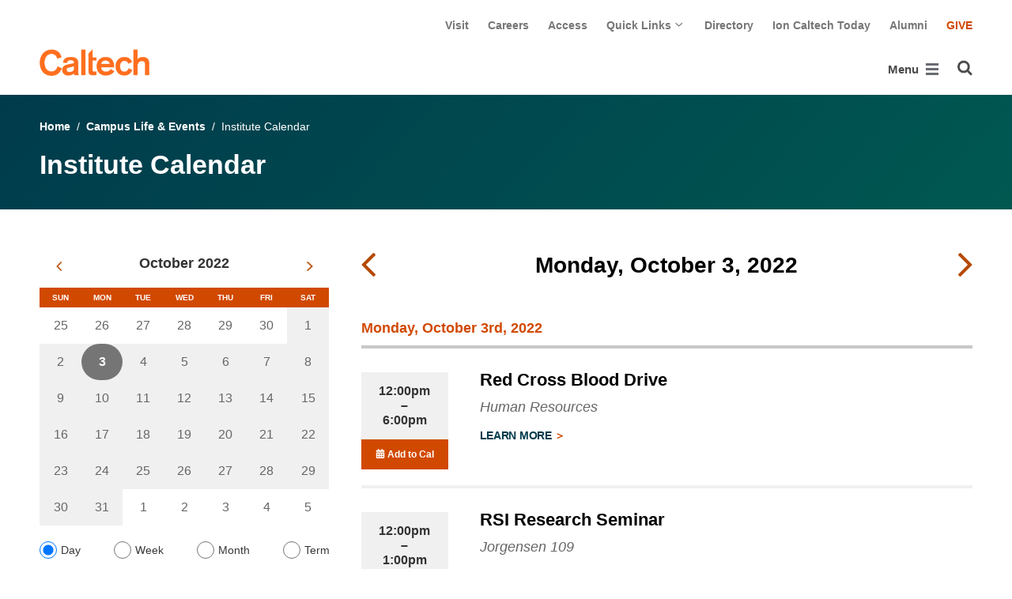

--- FILE ---
content_type: text/html; charset=utf-8
request_url: https://www.caltech.edu/campus-life-events/calendar/day/2022-10-03
body_size: 50590
content:
<!DOCTYPE html>


<html lang="en" class="no-js">
<head>
  <meta charset="utf-8">
  <meta http-equiv="X-UA-Compatible" content="IE=edge" />
  <title>Institute Calendar
     - 
    
    www.caltech.edu</title>
  
  
  
  <meta name="viewport" content="width=device-width, initial-scale=1">
  <link rel="shortcut icon" href="/static/core/img/favicon-75.png?v=6.18.6">

  
  <!-- Generic FavIcons -->
  <link rel="icon" href="/static/core/img/favicon-32.png?v=6.18.6" sizes="32x32">
  <link rel="icon" href="/static/core/img/favicon-57.png?v=6.18.6" sizes="57x57">
  <link rel="icon" href="/static/core/img/favicon-76.png?v=6.18.6" sizes="76x76">
  <link rel="icon" href="/static/core/img/favicon-96.png?v=6.18.6" sizes="96x96">
  <link rel="icon" href="/static/core/img/favicon-128.png?v=6.18.6" sizes="128x128">
  <link rel="icon" href="/static/core/img/favicon-192.png?v=6.18.6" sizes="192x192">
  <link rel="icon" href="/static/core/img/favicon-228.png?v=6.18.6" sizes="228x228">
  <!-- Android -->
  <link rel="shortcut icon" sizes="196x196" href="/static/core/img/favicon-196.png?v=6.18.6">
  <!-- iOS -->
  <link rel="apple-touch-icon" href="/static/core/img/favicon-120.png?v=6.18.6" sizes="120x120">
  <link rel="apple-touch-icon" href="/static/core/img/favicon-152.png?v=6.18.6" sizes="152x152">
  <link rel="apple-touch-icon" href="/static/core/img/favicon-180.png?v=6.18.6" sizes="180x180">
  <!-- Windows 8 IE 10-->
  <meta name="msapplication-TileColor" content="#D14900">
  <meta name="msapplication-TileImage" content="/static/core/img/favicon-144.png?v=6.18.6">
  <!-- Windows 8.1 + IE11 and above -->
  <meta name="msapplication-config" content="/static/core/img/browserconfig.xml?v=6.18.6">

  <!-- Base CSS -->
  
  <link rel="stylesheet" href="https://cdn.datatables.net/1.12.1/css/dataTables.bootstrap4.min.css" integrity="sha512-4IOvmZNJ0LXi2MjWUEZ5CYnjgwX3O84FY7thQroRr7/K0aj4ht/5QCPPw/5HtEBSMOI0ICknPMW5HiiSifC78w==" crossorigin="anonymous">
  <link rel="stylesheet" href="https://cdn.datatables.net/responsive/2.3.0/css/responsive.dataTables.min.css" integrity="sha512-1rs6CKPyMyWNKKt18TIfaktqZaIkCUK4mGE78D3tI+yu0CVk/ou/XTwikeo2utvOOOdkYpcyA268IyZ17aXOWg==" crossorigin="anonymous">
  <link rel="stylesheet" href="/static/CACHE/css/output.695b37a21854.css" type="text/css">
  <!-- End Base CSS -->

  <!-- Site Type CSS -->
  
  
  <!-- End Site Type CSS -->

  <!-- Extra CSS -->
  
  
    
  
  <link rel="stylesheet" href="https://cdn.jsdelivr.net/npm/@duetds/date-picker@1.4.0/dist/duet/themes/default.css" integrity="sha384-49HNOBJJyd49ScV2OWrqBXajgjMjZDZ4mNTy5Nlr05z+sT0MoGu161j1GkEBvT0P" crossorigin="anonymous" />

  <!-- End Extra CSS -->

  <!-- Global site tag (gtag.js) - Google Analytics -->
<script async src="https://www.googletagmanager.com/gtag/js?id="></script>
<script>
  window.dataLayer = window.dataLayer || [];
  function gtag(){dataLayer.push(arguments);}
  gtag('js', new Date());

  gtag('config', 'G-7RL83EX4D4', {'anonymize_ip': true});
</script>
<!-- End Google Analytics -->

  
  
    <!-- Google Tag Manager -->
    
    <script>
      (function(w, d, s, l, i) {
          w[l] = w[l] || [];
          w[l].push({
              'gtm.start': new Date().getTime(),
              event: 'gtm.js'
          });
          var f = d.getElementsByTagName(s)[0],
              j = d.createElement(s),
              dl = l != 'dataLayer' ? '&l=' + l : '';
          j.async = true;
          j.src = 'https://www.googletagmanager.com/gtm.js?id=' + i + dl;
          f.parentNode.insertBefore(j, f);
      })(window, document, 'script', 'dataLayer', 'GTM-P8H9J4S');
    </script>
    <!-- End Google Tag Manager -->
  

  
  

  <!-- Base JS -->
  
  
  <script src="https://code.jquery.com/jquery-3.3.1.min.js" integrity="sha256-FgpCb/KJQlLNfOu91ta32o/NMZxltwRo8QtmkMRdAu8=" crossorigin="anonymous"></script>
  <script defer src="/static/airspace/js/jquery.mousewheel.min.js"></script>

  <script>
    // AsciiMath is not supported out of the box with MathJax 3, so we have to tell it to add that as an input type.
    MathJax = {
      loader: {
        load: ['input/asciimath']
      },
    };
  </script>
  
  <script async src="https://cdnjs.cloudflare.com/ajax/libs/mathjax/3.2.2/es5/tex-mml-chtml.min.js" integrity="sha512-6FaAxxHuKuzaGHWnV00ftWqP3luSBRSopnNAA2RvQH1fOfnF/A1wOfiUWF7cLIOFcfb1dEhXwo5VG3DAisocRw==" crossorigin="anonymous" referrerpolicy="no-referrer"></script>
  <script defer src="https://cdnjs.cloudflare.com/ajax/libs/underscore.js/1.13.7/underscore-min.js" integrity="sha512-dvWGkLATSdw5qWb2qozZBRKJ80Omy2YN/aF3wTUVC5+D1eqbA+TjWpPpoj8vorK5xGLMa2ZqIeWCpDZP/+pQGQ==" crossorigin="anonymous" referrerpolicy="no-referrer"></script>
  <script src="https://cdnjs.cloudflare.com/ajax/libs/apexcharts/5.3.2/apexcharts.min.js" integrity="sha512-mtAI0GhJKlZSV7g9odo3D3bzFIisOKpYYUkDZElYQm5d5ti++dkCZZVcGmYs2dYHDTvO0xPYG93pdR3nvjVuOQ==" crossorigin="anonymous" referrerpolicy="no-referrer"></script>
  <!-- These are the url for the DataTables version that support Bootstrap 4 + Responsive. -->
  <!-- TODO: When we update DataTables to 2.x, remove these. We should not be including it on every single page, but instead only on pages that need it. -->
  <script src="https://cdn.datatables.net/1.12.1/js/jquery.dataTables.min.js" integrity="sha512-MOsicOaJyNWPgwMOE1q4sTPZK6KuUQTMBhkmzb0tFVSRxgx3VnGTwIyRme/IhBJQdWJkfTcIKozchO11ILrmSg==" crossorigin="anonymous"></script>
  <script src="https://cdn.datatables.net/responsive/2.3.0/js/dataTables.responsive.min.js" integrity="sha512-0wbogjva7RXNc8RGC7t7zdUDYOflHBBEBGN6ItfWqhizIDsWfRE0Dxi+PQpJ44O+fS8YVenkFWFifH885pLfkg==" crossorigin="anonymous"></script>
  <script src="https://cdn.datatables.net/1.12.1/js/dataTables.bootstrap4.min.js" integrity="sha512-9o2JT4zBJghTU0EEIgPvzzHOulNvo0jq2spTfo6mMmZ6S3jK+gljrfo0mKDAxoMnrkZa6ml2ZgByBQ5ga8noDQ==" crossorigin="anonymous"></script>
  <script src="https://cdnjs.cloudflare.com/ajax/libs/clamp-js/0.7.0/clamp.js" integrity="sha512-TnePtmz3HL4p8nFS2lR46u0iHrwObVnUednDASZK/qS9btkd09xKs1PeCt1kpS4a0gWNQx1AF+WnDHDK+xWcAw==" crossorigin="anonymous" referrerpolicy="no-referrer"></script>

  <script src="/static/CACHE/js/output.54b9aeca30a0.js"></script>
<script src="/static/CACHE/js/output.2500c9bd34d8.js" defer></script>
  <!-- End Base JS -->

  <!-- Site Type JS -->
  
  <!-- End Site Type JS -->

  <!-- Extra JS -->
  
  
    
  
  <script type="module" src="https://cdn.jsdelivr.net/npm/@duetds/date-picker@1.4.0/dist/duet/duet.esm.js" integrity="sha384-f/at0X+t6h5Pbz7pUbo3fxfnLYcsqvRUlNxXmKeg9RTKUMZabWMyigINsgQBD/kl" crossorigin="anonymous"></script>
  <script nomodule src="https://cdn.jsdelivr.net/npm/@duetds/date-picker@1.4.0/dist/duet/duet.js" integrity="sha384-aoJaHSZ8l+yXP+KcHxUZgsjAxYvsdXbf2lEQWMeq+vaiM8mdRhH+KcCH03T5/k5b" crossorigin="anonymous"></script>
  <script src="/static/CACHE/js/output.ad2c1c0b87dd.js" defer></script>

  <!-- End Extra JS -->

  
  

</head>

<body class="www master-calendar-page2">
  
    <!-- Google Tag Manager (noscript) -->
    <noscript><iframe src="https://www.googletagmanager.com/ns.html?id=GTM-P8H9J4S"
      height="0" width="0" style="display:none;visibility:hidden"></iframe></noscript>
    <!-- End Google Tag Manager (noscript) -->
  

  
    
    <div data-sprite></div>
    <script src="/static/wagtailadmin/js/icons.js?v=52477aee" data-icon-url="/admin/sprite/?h=c2112487"></script>
  

  

  <header class="width-1440-container">
    <a class="text-assistive display-at-top-on-focus" href="#content">skip to main content</a>
    
  
  <div id="skip-to-content">
    <a class="text-assistive display-at-top-on-focus" href="#event-listing-skip-target">skip to events</a>
  </div>

    
    
    
      
      

<div class="header d-flex flex-wrap">
  



  <nav class="header__utility-menu d-none d-md-flex w-100 justify-content-end" aria-label="Useful links">
    <ul class="d-flex" aria-label="Useful links">
    
      <li class="header__utility-menu__item ">
        
          <a class="header__utility-menu__link
          "
          id="utility-menu-1" href="/about/visit/plan-your-visit">Visit</a>
        
      </li>
    
      <li class="header__utility-menu__item ">
        
          <a class="header__utility-menu__link
          "
          id="utility-menu-2" href="https://hr.caltech.edu/careers">Careers</a>
        
      </li>
    
      <li class="header__utility-menu__item ">
        
          <a class="header__utility-menu__link
          "
          id="utility-menu-3" href="https://access.caltech.edu/">Access</a>
        
      </li>
    
      <li class="header__utility-menu__item  dropdown ">
        
          <button type="button" class="header__utility-menu__opener dropdown-toggle" data-toggle="dropdown" aria-controls="utility-menu-4" aria-haspopup="true" aria-expanded="false">
            Quick Links
            <img class="header__utility-menu__opener__icon" src="/static/wagtail_menu/img/icon-chevron-grey-550.png" alt="">
            <img class="header__utility-menu__opener__icon chevron-orange" src="/static/wagtail_menu/img/icon-chevron-orange.png" alt="">
          </button>

          <ul class="header__utility-menu__dropdown dropdown-menu dropdown-menu-right" id="utility-menu-4" aria-label="Quick Links">
            
              <li>
                <a class="header__utility-menu__dropdown__item dropdown-item" href="/quick-links-faculty">for Faculty</a>
              </li>
            
              <li>
                <a class="header__utility-menu__dropdown__item dropdown-item" href="/quick-links-students">for Students</a>
              </li>
            
              <li>
                <a class="header__utility-menu__dropdown__item dropdown-item" href="/quick-links-staff">for Staff</a>
              </li>
            
              <li>
                <a class="header__utility-menu__dropdown__item dropdown-item" href="/quick-links-alumni">for Alumni</a>
              </li>
            
          </ul>
        
      </li>
    
      <li class="header__utility-menu__item ">
        
          <a class="header__utility-menu__link
          "
          id="utility-menu-5" href="https://directory.caltech.edu/">Directory</a>
        
      </li>
    
      <li class="header__utility-menu__item ">
        
          <a class="header__utility-menu__link
          "
          id="utility-menu-6" href="https://ion.caltech.edu/">Ion Caltech Today</a>
        
      </li>
    
      <li class="header__utility-menu__item ">
        
          <a class="header__utility-menu__link
          "
          id="utility-menu-7" href="https://www.alumni.caltech.edu/">Alumni</a>
        
      </li>
    
      <li class="header__utility-menu__item ">
        
          <a class="header__utility-menu__link
          header__utility-menu__link--highlight"
          id="utility-menu-8" href="https://giving.caltech.edu/">Give</a>
        
      </li>
    
    </ul>
  </nav>



  <a class="header__homepage-link mr-auto" href="/"><img alt="Caltech" class="header__wordmark" src="/static/core/img/caltech-new-logo.png"></a>

  

<nav class="header__main-menu d-none d-xl-flex" aria-label="Main">
  
    
    
      
      
      <ul class="header__main-menu__level-1
      d-flex justify-content-start
      " id="main-menu-1" tabindex="-1" aria-label="Main">
      <li class="header__main-menu__level-1__item menu-item">
        
        <div class="header__main-menu__level-1__item__wrapper d-flex flex-row justify-content-start">
        
    
  
    
    
      <a class="header__main-menu__level-1__link" href="/about">About</a>
  
      
      
        <button type="button" class="header__main-menu__level-1__opener dropdown-toggle dropdown-toggle-split" data-toggle="dropdown" aria-controls="main-menu-2" aria-haspopup="true" aria-expanded="false">
          <span class="sr-only">Open About submenu</span>
          
            <svg class="header__main-menu__level-1-opener-icon icon" aria-hidden="true" role=”presentation” focusable="false"><use href="#icon-chevron-down"></use></svg>
          
        </button>
      
    
  
    
    
  
    
    
      
      
      <ul class="header__main-menu__level-2
      
      dropdown-menu" id="main-menu-2" tabindex="-1" aria-label="About Caltech">
      <li class="header__main-menu__level-2__item  dropdown-submenu">
        
    
  
    
    
      <a class="header__main-menu__level-2__link" href="/about/at-a-glance">At a Glance</a>
  
      
      
        <button type="button" class="header__main-menu__level-2__opener dropdown-toggle dropdown-toggle-split" data-toggle="dropdown" aria-controls="main-menu-3" aria-haspopup="true" aria-expanded="false">
          <span class="sr-only">Open At a Glance submenu</span>
          
            
            <svg class="header__main-menu__plus-minus-icon plus icon" aria-hidden="true" role=”presentation” focusable="false"><use href="#icon-plus"></use></svg>
            <svg class="header__main-menu__plus-minus-icon minus icon d-none" aria-hidden="true" role=”presentation” focusable="false"><use href="#icon-minus"></use></svg>
          
        </button>
      
    
  
    
    
  
    
    
      
      
      <ul class="header__main-menu__level-3
      
      dropdown-menu" id="main-menu-3" tabindex="-1" aria-label="Caltech at a Glance">
      <li class="header__main-menu__level-3__item  dropdown-item">
        
    
  
    
    
      <a class="header__main-menu__level-3__link" href="/about/university-and-college-rankings">University and College Rankings</a>
  
      
      
    
  
    
    
      
      
      
      </li>
      
      </ul>
    
  
    
    
      
      
      </li>
      <li class="header__main-menu__level-2__item dropdown-submenu">
        
    
  
    
    
      
      
        <button type="button" class="header__main-menu__level-2__menu-only dropdown-toggle dropdown-toggle-split " data-toggle="dropdown" aria-controls="main-menu-5" aria-haspopup="true" aria-expanded="false">
          <span class="dropdown-toggle-button-title">Leadership</span>
          <span class="dropdown-toggle-button-icon">
            <span class="sr-only">Open Leadership submenu</span>
            
              
              <svg class="header__main-menu__plus-minus-icon icon" aria-hidden="true" role=”presentation” focusable="false"><use href="#icon-plus"></use></svg>
              <svg class="header__main-menu__plus-minus-icon icon d-none" aria-hidden="true" role=”presentation” focusable="false"><use href="#icon-minus"></use></svg>
            
          </span>
        </button>
      
    
  
    
    
  
    
    
      
      
      <ul class="header__main-menu__level-3
      
      dropdown-menu" id="main-menu-5" tabindex="-1" aria-label="Leadership">
      <li class="header__main-menu__level-3__item  dropdown-item">
        
    
  
    
    
      <a class="header__main-menu__level-3__link" href="http://president.caltech.edu/">President</a>
  
      
      
    
  
    
    
  
    
    
      
      
      </li>
      <li class="header__main-menu__level-3__item dropdown-item">
        
    
  
    
    
      <a class="header__main-menu__level-3__link" href="http://provost.caltech.edu/">Provost</a>
  
      
      
    
  
    
    
  
    
    
      
      
      </li>
      <li class="header__main-menu__level-3__item dropdown-item">
        
    
  
    
    
      <a class="header__main-menu__level-3__link" href="http://bot.caltech.edu/">Board of Trustees</a>
  
      
      
    
  
    
    
  
    
    
      
      
      </li>
      <li class="header__main-menu__level-3__item dropdown-item">
        
    
  
    
    
      <a class="header__main-menu__level-3__link" href="/about/leadership/academic-and-administrative-leadership">Academic and Administrative Leadership</a>
  
      
      
    
  
    
    
      
      
      
      </li>
      
      </ul>
    
  
    
    
      
      
      </li>
      <li class="header__main-menu__level-2__item dropdown-submenu">
        
    
  
    
    
      
      
        <button type="button" class="header__main-menu__level-2__menu-only dropdown-toggle dropdown-toggle-split " data-toggle="dropdown" aria-controls="main-menu-10" aria-haspopup="true" aria-expanded="false">
          <span class="dropdown-toggle-button-title">Values</span>
          <span class="dropdown-toggle-button-icon">
            <span class="sr-only">Open Values submenu</span>
            
              
              <svg class="header__main-menu__plus-minus-icon icon" aria-hidden="true" role=”presentation” focusable="false"><use href="#icon-plus"></use></svg>
              <svg class="header__main-menu__plus-minus-icon icon d-none" aria-hidden="true" role=”presentation” focusable="false"><use href="#icon-minus"></use></svg>
            
          </span>
        </button>
      
    
  
    
    
  
    
    
      
      
      <ul class="header__main-menu__level-3
      
      dropdown-menu" id="main-menu-10" tabindex="-1" aria-label="Values">
      <li class="header__main-menu__level-3__item  dropdown-item">
        
    
  
    
    
      <a class="header__main-menu__level-3__link" href="https://inclusive.caltech.edu/">Diversity, Equity, and Inclusion</a>
  
      
      
    
  
    
    
  
    
    
      
      
      </li>
      <li class="header__main-menu__level-3__item dropdown-item">
        
    
  
    
    
      <a class="header__main-menu__level-3__link" href="https://sustainability.caltech.edu/">Sustainability</a>
  
      
      
    
  
    
    
  
    
    
      
      
      </li>
      <li class="header__main-menu__level-3__item dropdown-item">
        
    
  
    
    
      <a class="header__main-menu__level-3__link" href="/about/values/freedom-expression">Freedom of Expression</a>
  
      
      
    
  
    
    
  
    
    
      
      
      </li>
      <li class="header__main-menu__level-3__item dropdown-item">
        
    
  
    
    
      <a class="header__main-menu__level-3__link" href="https://www.deans.caltech.edu/HonorCode">Honor Code</a>
  
      
      
    
  
    
    
      
      
      
      </li>
      
      </ul>
    
  
    
    
      
      
      </li>
      <li class="header__main-menu__level-2__item dropdown-submenu">
        
    
  
    
    
      
      
        <button type="button" class="header__main-menu__level-2__menu-only dropdown-toggle dropdown-toggle-split " data-toggle="dropdown" aria-controls="main-menu-15" aria-haspopup="true" aria-expanded="false">
          <span class="dropdown-toggle-button-title">Legacy</span>
          <span class="dropdown-toggle-button-icon">
            <span class="sr-only">Open Legacy submenu</span>
            
              
              <svg class="header__main-menu__plus-minus-icon icon" aria-hidden="true" role=”presentation” focusable="false"><use href="#icon-plus"></use></svg>
              <svg class="header__main-menu__plus-minus-icon icon d-none" aria-hidden="true" role=”presentation” focusable="false"><use href="#icon-minus"></use></svg>
            
          </span>
        </button>
      
    
  
    
    
  
    
    
      
      
      <ul class="header__main-menu__level-3
      
      dropdown-menu" id="main-menu-15" tabindex="-1" aria-label="Legacy">
      <li class="header__main-menu__level-3__item  dropdown-item">
        
    
  
    
    
      <a class="header__main-menu__level-3__link" href="/about/legacy/history-milestones">History &amp; Milestones</a>
  
      
      
    
  
    
    
  
    
    
      
      
      </li>
      <li class="header__main-menu__level-3__item dropdown-item">
        
    
  
    
    
      <a class="header__main-menu__level-3__link" href="/about/legacy/awards-and-honors">Awards &amp; Honors</a>
  
      
      
    
  
    
    
  
    
    
      
      
      </li>
      <li class="header__main-menu__level-3__item dropdown-item">
        
    
  
    
    
      <a class="header__main-menu__level-3__link" href="http://archives.caltech.edu/">Caltech Archives</a>
  
      
      
    
  
    
    
  
    
    
      
      
      </li>
      <li class="header__main-menu__level-3__item dropdown-item">
        
    
  
    
    
      <a class="header__main-menu__level-3__link" href="/map/history">Interactive History Map</a>
  
      
      
    
  
    
    
      
      
      
      </li>
      
      </ul>
    
  
    
    
      
      
      </li>
      <li class="header__main-menu__level-2__item dropdown-item">
        
    
  
    
    
      <a class="header__main-menu__level-2__link" href="/about/news">News</a>
  
      
      
    
  
    
    
  
    
    
      
      
      </li>
      <li class="header__main-menu__level-2__item dropdown-submenu">
        
    
  
    
    
      
      
        <button type="button" class="header__main-menu__level-2__menu-only dropdown-toggle dropdown-toggle-split " data-toggle="dropdown" aria-controls="main-menu-21" aria-haspopup="true" aria-expanded="false">
          <span class="dropdown-toggle-button-title">Publications</span>
          <span class="dropdown-toggle-button-icon">
            <span class="sr-only">Open Publications submenu</span>
            
              
              <svg class="header__main-menu__plus-minus-icon icon" aria-hidden="true" role=”presentation” focusable="false"><use href="#icon-plus"></use></svg>
              <svg class="header__main-menu__plus-minus-icon icon d-none" aria-hidden="true" role=”presentation” focusable="false"><use href="#icon-minus"></use></svg>
            
          </span>
        </button>
      
    
  
    
    
  
    
    
      
      
      <ul class="header__main-menu__level-3
      
      dropdown-menu" id="main-menu-21" tabindex="-1" aria-label="Publications">
      <li class="header__main-menu__level-3__item  dropdown-item">
        
    
  
    
    
      <a class="header__main-menu__level-3__link" href="https://scienceexchange.caltech.edu/">Caltech Science Exchange</a>
  
      
      
    
  
    
    
  
    
    
      
      
      </li>
      <li class="header__main-menu__level-3__item dropdown-item">
        
    
  
    
    
      <a class="header__main-menu__level-3__link" href="https://thisis.caltech.edu">This is Caltech</a>
  
      
      
    
  
    
    
  
    
    
      
      
      </li>
      <li class="header__main-menu__level-3__item dropdown-item">
        
    
  
    
    
      <a class="header__main-menu__level-3__link" href="https://magazine.caltech.edu/">Caltech Magazine</a>
  
      
      
    
  
    
    
  
    
    
      
      
      </li>
      <li class="header__main-menu__level-3__item dropdown-item">
        
    
  
    
    
      <a class="header__main-menu__level-3__link" href="/documents/10/Periodic_Table_of_Caltech.pdf">Periodic Table of Caltech</a>
  
      
      
    
  
    
    
      
      
      
      </li>
      
      </ul>
    
  
    
    
      
      
      </li>
      <li class="header__main-menu__level-2__item dropdown-submenu">
        
    
  
    
    
      
      
        <button type="button" class="header__main-menu__level-2__menu-only dropdown-toggle dropdown-toggle-split " data-toggle="dropdown" aria-controls="main-menu-26" aria-haspopup="true" aria-expanded="false">
          <span class="dropdown-toggle-button-title">Visit</span>
          <span class="dropdown-toggle-button-icon">
            <span class="sr-only">Open Visit submenu</span>
            
              
              <svg class="header__main-menu__plus-minus-icon icon" aria-hidden="true" role=”presentation” focusable="false"><use href="#icon-plus"></use></svg>
              <svg class="header__main-menu__plus-minus-icon icon d-none" aria-hidden="true" role=”presentation” focusable="false"><use href="#icon-minus"></use></svg>
            
          </span>
        </button>
      
    
  
    
    
  
    
    
      
      
      <ul class="header__main-menu__level-3
      
      dropdown-menu" id="main-menu-26" tabindex="-1" aria-label="Visit">
      <li class="header__main-menu__level-3__item  dropdown-item">
        
    
  
    
    
      <a class="header__main-menu__level-3__link" href="/about/visit/directions">Directions</a>
  
      
      
    
  
    
    
  
    
    
      
      
      </li>
      <li class="header__main-menu__level-3__item dropdown-item">
        
    
  
    
    
      <a class="header__main-menu__level-3__link" href="/about/visit/campus-maps">Campus Maps</a>
  
      
      
    
  
    
    
  
    
    
      
      
      </li>
      <li class="header__main-menu__level-3__item dropdown-item">
        
    
  
    
    
      <a class="header__main-menu__level-3__link" href="http://parking.caltech.edu/">Parking</a>
  
      
      
    
  
    
    
  
    
    
      
      
      </li>
      <li class="header__main-menu__level-3__item dropdown-item">
        
    
  
    
    
      <a class="header__main-menu__level-3__link" href="/about/visit/tours">Tours</a>
  
      
      
    
  
    
    
      
      
      
      </li>
      
      </ul>
    
  
    
    
      
      
      </li>
      <li class="header__main-menu__level-2__item dropdown-item">
        
    
  
    
    
      <a class="header__main-menu__level-2__link" href="/about/offices-departments">Administrative Offices &amp; Departments</a>
  
      
      
    
  
    
    
  
    
    
      
      
      </li>
      <li class="header__main-menu__level-2__item dropdown-submenu">
        
    
  
    
    
      <a class="header__main-menu__level-2__link" href="/about/media-relations">Media Relations</a>
  
      
      
        <button type="button" class="header__main-menu__level-2__opener dropdown-toggle dropdown-toggle-split" data-toggle="dropdown" aria-controls="main-menu-32" aria-haspopup="true" aria-expanded="false">
          <span class="sr-only">Open Media Relations submenu</span>
          
            
            <svg class="header__main-menu__plus-minus-icon plus icon" aria-hidden="true" role=”presentation” focusable="false"><use href="#icon-plus"></use></svg>
            <svg class="header__main-menu__plus-minus-icon minus icon d-none" aria-hidden="true" role=”presentation” focusable="false"><use href="#icon-minus"></use></svg>
          
        </button>
      
    
  
    
    
  
    
    
      
      
      <ul class="header__main-menu__level-3
      
      dropdown-menu" id="main-menu-32" tabindex="-1" aria-label="Media Relations">
      <li class="header__main-menu__level-3__item  dropdown-item">
        
    
  
    
    
      <a class="header__main-menu__level-3__link" href="/about/media-relations/earthquake-information">Earthquake Information for the Media</a>
  
      
      
    
  
    
    
  
    
    
      
      
      </li>
      <li class="header__main-menu__level-3__item dropdown-item">
        
    
  
    
    
      <a class="header__main-menu__level-3__link" href="https://experts.caltech.edu">Caltech Experts Guide</a>
  
      
      
    
  
    
    
  
    
    
      
      
      </li>
      <li class="header__main-menu__level-3__item dropdown-item">
        
    
  
    
    
      <a class="header__main-menu__level-3__link" href="https://mediaassets.caltech.edu">Media Assets</a>
  
      
      
    
  
    
    
  
    
    
      
      
      </li>
      <li class="header__main-menu__level-3__item dropdown-item">
        
    
  
    
    
      <a class="header__main-menu__level-3__link" href="https://filming.caltech.edu">Filming</a>
  
      
      
    
  
    
    
  
    
    
      
      
      </li>
      <li class="header__main-menu__level-3__item dropdown-item">
        
    
  
    
    
      <a class="header__main-menu__level-3__link" href="/about/media-relations/crew-information">News Crew Information</a>
  
      
      
    
  
    
    
  
    
    
      
      
      </li>
      <li class="header__main-menu__level-3__item dropdown-item">
        
    
  
    
    
      <a class="header__main-menu__level-3__link" href="https://researchimpact.caltech.edu/">Research Impact</a>
  
      
      
    
  
    
    
      
      
      
      </li>
      
      </ul>
    
      
      
      
      </li>
      
      </ul>
    
  
    
    
      
      
        
        </div>
      
      </li>
      <li class="header__main-menu__level-1__item menu-item">
        
        <div class="header__main-menu__level-1__item__wrapper d-flex flex-row justify-content-start">
        
    
  
    
    
      <a class="header__main-menu__level-1__link" href="/research">Research</a>
  
      
      
        <button type="button" class="header__main-menu__level-1__opener dropdown-toggle dropdown-toggle-split" data-toggle="dropdown" aria-controls="main-menu-39" aria-haspopup="true" aria-expanded="false">
          <span class="sr-only">Open Research submenu</span>
          
            <svg class="header__main-menu__level-1-opener-icon icon" aria-hidden="true" role=”presentation” focusable="false"><use href="#icon-chevron-down"></use></svg>
          
        </button>
      
    
  
    
    
  
    
    
      
      
      <ul class="header__main-menu__level-2
      
      dropdown-menu" id="main-menu-39" tabindex="-1" aria-label="Research">
      <li class="header__main-menu__level-2__item  dropdown-item">
        
    
  
    
    
      <a class="header__main-menu__level-2__link" href="https://researchimpact.caltech.edu/">Research Impact</a>
  
      
      
    
  
    
    
  
    
    
      
      
      </li>
      <li class="header__main-menu__level-2__item dropdown-submenu">
        
    
  
    
    
      
      
        <button type="button" class="header__main-menu__level-2__menu-only dropdown-toggle dropdown-toggle-split " data-toggle="dropdown" aria-controls="main-menu-41" aria-haspopup="true" aria-expanded="false">
          <span class="dropdown-toggle-button-title">Academic Divisions</span>
          <span class="dropdown-toggle-button-icon">
            <span class="sr-only">Open Academic Divisions submenu</span>
            
              
              <svg class="header__main-menu__plus-minus-icon icon" aria-hidden="true" role=”presentation” focusable="false"><use href="#icon-plus"></use></svg>
              <svg class="header__main-menu__plus-minus-icon icon d-none" aria-hidden="true" role=”presentation” focusable="false"><use href="#icon-minus"></use></svg>
            
          </span>
        </button>
      
    
  
    
    
  
    
    
      
      
      <ul class="header__main-menu__level-3
      
      dropdown-menu" id="main-menu-41" tabindex="-1" aria-label="Academic Divisions">
      <li class="header__main-menu__level-3__item  dropdown-item">
        
    
  
    
    
      <a class="header__main-menu__level-3__link" href="http://www.bbe.caltech.edu/">Biology and Biological Engineering</a>
  
      
      
    
  
    
    
  
    
    
      
      
      </li>
      <li class="header__main-menu__level-3__item dropdown-item">
        
    
  
    
    
      <a class="header__main-menu__level-3__link" href="http://www.cce.caltech.edu/">Chemistry and Chemical Engineering</a>
  
      
      
    
  
    
    
  
    
    
      
      
      </li>
      <li class="header__main-menu__level-3__item dropdown-item">
        
    
  
    
    
      <a class="header__main-menu__level-3__link" href="http://eas.caltech.edu/">Engineering &amp; Applied Science</a>
  
      
      
    
  
    
    
  
    
    
      
      
      </li>
      <li class="header__main-menu__level-3__item dropdown-item">
        
    
  
    
    
      <a class="header__main-menu__level-3__link" href="http://www.gps.caltech.edu/">Geological &amp; Planetary Sciences</a>
  
      
      
    
  
    
    
  
    
    
      
      
      </li>
      <li class="header__main-menu__level-3__item dropdown-item">
        
    
  
    
    
      <a class="header__main-menu__level-3__link" href="http://www.hss.caltech.edu/">Humanities and Social Sciences</a>
  
      
      
    
  
    
    
  
    
    
      
      
      </li>
      <li class="header__main-menu__level-3__item dropdown-item">
        
    
  
    
    
      <a class="header__main-menu__level-3__link" href="http://pma.caltech.edu/">Physics, Mathematics and Astronomy</a>
  
      
      
    
  
    
    
      
      
      
      </li>
      
      </ul>
    
  
    
    
      
      
      </li>
      <li class="header__main-menu__level-2__item dropdown-item">
        
    
  
    
    
      <a class="header__main-menu__level-2__link" href="/research/jpl">Jet Propulsion Laboratory</a>
  
      
      
    
  
    
    
  
    
    
      
      
      </li>
      <li class="header__main-menu__level-2__item dropdown-item">
        
    
  
    
    
      <a class="header__main-menu__level-2__link" href="https://sfp.caltech.edu/">Student Research</a>
  
      
      
    
  
    
    
  
    
    
      
      
      </li>
      <li class="header__main-menu__level-2__item dropdown-item">
        
    
  
    
    
      <a class="header__main-menu__level-2__link" href="/research/centers-institutes">Centers &amp; Institutes</a>
  
      
      
    
  
    
    
  
    
    
      
      
      </li>
      <li class="header__main-menu__level-2__item dropdown-item">
        
    
  
    
    
      <a class="header__main-menu__level-2__link" href="http://innovation.caltech.edu/">Technology Transfer &amp; Corporate Partnerships</a>
  
      
      
    
  
    
    
  
    
    
      
      
      </li>
      <li class="header__main-menu__level-2__item dropdown-item">
        
    
  
    
    
      <a class="header__main-menu__level-2__link" href="http://researchadministration.caltech.edu/">Sponsored Research</a>
  
      
      
    
  
    
    
  
    
    
      
      
      </li>
      <li class="header__main-menu__level-2__item dropdown-item">
        
    
  
    
    
      <a class="header__main-menu__level-2__link" href="/research/research-facilities">Research Facilities</a>
  
      
      
    
  
    
    
  
    
    
      
      
      </li>
      <li class="header__main-menu__level-2__item dropdown-item">
        
    
  
    
    
      <a class="header__main-menu__level-2__link" href="/research/faculty-listing">Faculty Listing</a>
  
      
      
    
  
    
    
      
      
      
      </li>
      
      </ul>
    
  
    
    
      
      
        
        </div>
      
      </li>
      <li class="header__main-menu__level-1__item menu-item">
        
        <div class="header__main-menu__level-1__item__wrapper d-flex flex-row justify-content-start">
        
    
  
    
    
      <a class="header__main-menu__level-1__link" href="/academics">Academics</a>
  
      
      
        <button type="button" class="header__main-menu__level-1__opener dropdown-toggle dropdown-toggle-split" data-toggle="dropdown" aria-controls="main-menu-55" aria-haspopup="true" aria-expanded="false">
          <span class="sr-only">Open Academics submenu</span>
          
            <svg class="header__main-menu__level-1-opener-icon icon" aria-hidden="true" role=”presentation” focusable="false"><use href="#icon-chevron-down"></use></svg>
          
        </button>
      
    
  
    
    
  
    
    
      
      
      <ul class="header__main-menu__level-2
      
      dropdown-menu" id="main-menu-55" tabindex="-1" aria-label="Academics">
      <li class="header__main-menu__level-2__item  dropdown-item">
        
    
  
    
    
      <a class="header__main-menu__level-2__link" href="https://www.deans.caltech.edu/">Undergraduate Studies</a>
  
      
      
    
  
    
    
  
    
    
      
      
      </li>
      <li class="header__main-menu__level-2__item dropdown-item">
        
    
  
    
    
      <a class="header__main-menu__level-2__link" href="http://www.gradoffice.caltech.edu/">Graduate Studies</a>
  
      
      
    
  
    
    
  
    
    
      
      
      </li>
      <li class="header__main-menu__level-2__item dropdown-item">
        
    
  
    
    
      <a class="header__main-menu__level-2__link" href="http://online.caltech.edu/courses">Online Education</a>
  
      
      
    
  
    
    
  
    
    
      
      
      </li>
      <li class="header__main-menu__level-2__item dropdown-item">
        
    
  
    
    
      <a class="header__main-menu__level-2__link" href="https://ctme.caltech.edu/">Executive Education</a>
  
      
      
    
  
    
    
  
    
    
      
      
      </li>
      <li class="header__main-menu__level-2__item dropdown-item">
        
    
  
    
    
      <a class="header__main-menu__level-2__link" href="http://ctlo.caltech.edu/">Teaching, Learning, &amp; Outreach</a>
  
      
      
    
  
    
    
  
    
    
      
      
      </li>
      <li class="header__main-menu__level-2__item dropdown-submenu">
        
    
  
    
    
      
      
        <button type="button" class="header__main-menu__level-2__menu-only dropdown-toggle dropdown-toggle-split " data-toggle="dropdown" aria-controls="main-menu-61" aria-haspopup="true" aria-expanded="false">
          <span class="dropdown-toggle-button-title">Resources</span>
          <span class="dropdown-toggle-button-icon">
            <span class="sr-only">Open Resources submenu</span>
            
              
              <svg class="header__main-menu__plus-minus-icon icon" aria-hidden="true" role=”presentation” focusable="false"><use href="#icon-plus"></use></svg>
              <svg class="header__main-menu__plus-minus-icon icon d-none" aria-hidden="true" role=”presentation” focusable="false"><use href="#icon-minus"></use></svg>
            
          </span>
        </button>
      
    
  
    
    
  
    
    
      
      
      <ul class="header__main-menu__level-3
      
      dropdown-menu" id="main-menu-61" tabindex="-1" aria-label="Resources">
      <li class="header__main-menu__level-3__item  dropdown-item">
        
    
  
    
    
      <a class="header__main-menu__level-3__link" href="http://www.registrar.caltech.edu/">Registrar</a>
  
      
      
    
  
    
    
  
    
    
      
      
      </li>
      <li class="header__main-menu__level-3__item dropdown-item">
        
    
  
    
    
      <a class="header__main-menu__level-3__link" href="http://www.catalog.caltech.edu/">Catalog</a>
  
      
      
    
  
    
    
  
    
    
      
      
      </li>
      <li class="header__main-menu__level-3__item dropdown-item">
        
    
  
    
    
      <a class="header__main-menu__level-3__link" href="/academics/resources/academic-calendar">Academic Calendar</a>
  
      
      
    
  
    
    
  
    
    
      
      
      </li>
      <li class="header__main-menu__level-3__item dropdown-item">
        
    
  
    
    
      <a class="header__main-menu__level-3__link" href="https://www.library.caltech.edu/">Library</a>
  
      
      
    
  
    
    
  
    
    
      
      
      </li>
      <li class="header__main-menu__level-3__item dropdown-item">
        
    
  
    
    
      <a class="header__main-menu__level-3__link" href="http://international.caltech.edu/">International Offices</a>
  
      
      
    
  
    
    
  
    
    
      
      
      </li>
      <li class="header__main-menu__level-3__item dropdown-item">
        
    
  
    
    
      <a class="header__main-menu__level-3__link" href="http://career.caltech.edu/">Career Development</a>
  
      
      
    
  
    
    
      
      
      
      </li>
      
      </ul>
    
      
      
      
      </li>
      
      </ul>
    
  
    
    
      
      
        
        </div>
      
      </li>
      <li class="header__main-menu__level-1__item menu-item">
        
        <div class="header__main-menu__level-1__item__wrapper d-flex flex-row justify-content-start">
        
    
  
    
    
      <a class="header__main-menu__level-1__link" href="/admissions-aid">Admissions &amp; Aid</a>
  
      
      
        <button type="button" class="header__main-menu__level-1__opener dropdown-toggle dropdown-toggle-split" data-toggle="dropdown" aria-controls="main-menu-68" aria-haspopup="true" aria-expanded="false">
          <span class="sr-only">Open Admissions &amp; Aid submenu</span>
          
            <svg class="header__main-menu__level-1-opener-icon icon" aria-hidden="true" role=”presentation” focusable="false"><use href="#icon-chevron-down"></use></svg>
          
        </button>
      
    
  
    
    
  
    
    
      
      
      <ul class="header__main-menu__level-2
      
      dropdown-menu" id="main-menu-68" tabindex="-1" aria-label="Admissions &amp; Aid">
      <li class="header__main-menu__level-2__item  dropdown-submenu">
        
    
  
    
    
      
      
        <button type="button" class="header__main-menu__level-2__menu-only dropdown-toggle dropdown-toggle-split " data-toggle="dropdown" aria-controls="main-menu-69" aria-haspopup="true" aria-expanded="false">
          <span class="dropdown-toggle-button-title">Undergraduate Admissions</span>
          <span class="dropdown-toggle-button-icon">
            <span class="sr-only">Open Undergraduate Admissions submenu</span>
            
              
              <svg class="header__main-menu__plus-minus-icon icon" aria-hidden="true" role=”presentation” focusable="false"><use href="#icon-plus"></use></svg>
              <svg class="header__main-menu__plus-minus-icon icon d-none" aria-hidden="true" role=”presentation” focusable="false"><use href="#icon-minus"></use></svg>
            
          </span>
        </button>
      
    
  
    
    
  
    
    
      
      
      <ul class="header__main-menu__level-3
      
      dropdown-menu" id="main-menu-69" tabindex="-1" aria-label="Undergraduate Admissions">
      <li class="header__main-menu__level-3__item  dropdown-item">
        
    
  
    
    
      <a class="header__main-menu__level-3__link" href="http://www.admissions.caltech.edu/">Apply</a>
  
      
      
    
  
    
    
  
    
    
      
      
      </li>
      <li class="header__main-menu__level-3__item dropdown-item">
        
    
  
    
    
      <a class="header__main-menu__level-3__link" href="https://www.admissions.caltech.edu/afford">Cost &amp; Aid</a>
  
      
      
    
  
    
    
      
      
      
      </li>
      
      </ul>
    
  
    
    
      
      
      </li>
      <li class="header__main-menu__level-2__item dropdown-submenu">
        
    
  
    
    
      
      
        <button type="button" class="header__main-menu__level-2__menu-only dropdown-toggle dropdown-toggle-split " data-toggle="dropdown" aria-controls="main-menu-72" aria-haspopup="true" aria-expanded="false">
          <span class="dropdown-toggle-button-title">Graduate Admissions</span>
          <span class="dropdown-toggle-button-icon">
            <span class="sr-only">Open Graduate Admissions submenu</span>
            
              
              <svg class="header__main-menu__plus-minus-icon icon" aria-hidden="true" role=”presentation” focusable="false"><use href="#icon-plus"></use></svg>
              <svg class="header__main-menu__plus-minus-icon icon d-none" aria-hidden="true" role=”presentation” focusable="false"><use href="#icon-minus"></use></svg>
            
          </span>
        </button>
      
    
  
    
    
  
    
    
      
      
      <ul class="header__main-menu__level-3
      
      dropdown-menu" id="main-menu-72" tabindex="-1" aria-label="Graduate Admissions">
      <li class="header__main-menu__level-3__item  dropdown-item">
        
    
  
    
    
      <a class="header__main-menu__level-3__link" href="http://www.gradoffice.caltech.edu/admissions">Apply</a>
  
      
      
    
  
    
    
  
    
    
      
      
      </li>
      <li class="header__main-menu__level-3__item dropdown-item">
        
    
  
    
    
      <a class="header__main-menu__level-3__link" href="http://www.gradoffice.caltech.edu/financialsupport">Funding &amp; Aid</a>
  
      
      
    
  
    
    
      
      
      
      </li>
      
      </ul>
    
      
      
      
      </li>
      
      </ul>
    
  
    
    
      
      
        
        </div>
      
      </li>
      <li class="header__main-menu__level-1__item menu-item">
        
        <div class="header__main-menu__level-1__item__wrapper d-flex flex-row justify-content-start">
        
    
  
    
    
      <a class="header__main-menu__level-1__link" href="/campus-life-events">Campus Life &amp; Events</a>
  
      
      
        <button type="button" class="header__main-menu__level-1__opener dropdown-toggle dropdown-toggle-split" data-toggle="dropdown" aria-controls="main-menu-75" aria-haspopup="true" aria-expanded="false">
          <span class="sr-only">Open Campus Life &amp; Events submenu</span>
          
            <svg class="header__main-menu__level-1-opener-icon icon" aria-hidden="true" role=”presentation” focusable="false"><use href="#icon-chevron-down"></use></svg>
          
        </button>
      
    
  
    
    
  
    
    
      
      
      <ul class="header__main-menu__level-2
      
      dropdown-menu" id="main-menu-75" tabindex="-1" aria-label="Campus Life &amp; Events">
      <li class="header__main-menu__level-2__item  dropdown-item">
        
    
  
    
    
      <a class="header__main-menu__level-2__link" href="/campus-life-events/calendar">Institute Calendar</a>
  
      
      
    
  
    
    
  
    
    
      
      
      </li>
      <li class="header__main-menu__level-2__item dropdown-item">
        
    
  
    
    
      <a class="header__main-menu__level-2__link" href="https://ion.caltech.edu/">Ion Caltech Today</a>
  
      
      
    
  
    
    
  
    
    
      
      
      </li>
      <li class="header__main-menu__level-2__item dropdown-item">
        
    
  
    
    
      <a class="header__main-menu__level-2__link" href="http://gocaltech.com/landing/index">Athletics &amp; Recreation</a>
  
      
      
    
  
    
    
  
    
    
      
      
      </li>
      <li class="header__main-menu__level-2__item dropdown-item">
        
    
  
    
    
      <a class="header__main-menu__level-2__link" href="http://events.caltech.edu/">Public Events</a>
  
      
      
    
  
    
    
  
    
    
      
      
      </li>
      <li class="header__main-menu__level-2__item dropdown-item">
        
    
  
    
    
      <a class="header__main-menu__level-2__link" href="http://pva.caltech.edu/">Performing &amp; Visual Arts</a>
  
      
      
    
  
    
    
  
    
    
      
      
      </li>
      <li class="header__main-menu__level-2__item dropdown-item">
        
    
  
    
    
      <a class="header__main-menu__level-2__link" href="http://housing.caltech.edu/">Housing</a>
  
      
      
    
  
    
    
  
    
    
      
      
      </li>
      <li class="header__main-menu__level-2__item dropdown-item">
        
    
  
    
    
      <a class="header__main-menu__level-2__link" href="http://dining.caltech.edu/">Dining</a>
  
      
      
    
  
    
    
  
    
    
      
      
      </li>
      <li class="header__main-menu__level-2__item dropdown-item">
        
    
  
    
    
      <a class="header__main-menu__level-2__link" href="https://www.caltechy.org/">Caltech Y</a>
  
      
      
    
  
    
    
  
    
    
      
      
      </li>
      <li class="header__main-menu__level-2__item dropdown-item">
        
    
  
    
    
      <a class="header__main-menu__level-2__link" href="http://wellness.caltech.edu/">Wellness Services</a>
  
      
      
    
  
    
    
  
    
    
      
      
      </li>
      <li class="header__main-menu__level-2__item dropdown-item">
        
    
  
    
    
      <a class="header__main-menu__level-2__link" href="http://diversity.caltech.edu/">Diversity Center</a>
  
      
      
    
  
    
    
  
    
    
      
      
      </li>
      <li class="header__main-menu__level-2__item dropdown-item">
        
    
  
    
    
      <a class="header__main-menu__level-2__link" href="http://security.caltech.edu/">Security</a>
  
      
      
    
  
    
    
  
    
    
      
      
      </li>
      <li class="header__main-menu__level-2__item dropdown-item">
        
    
  
    
    
      <a class="header__main-menu__level-2__link" href="/campus-life-events/emergency-information">Emergency Information</a>
  
      
      
    
  
    
    
      
      
      
      </li>
      
      </ul>
    
      
      
      
        </div>
      
      </li>
      
        <!--suppress HtmlWrongAttributeValue -->
        <li class="header__main-menu__level-1__item header__search" role="search" aria-label="Site">
          

<button type="button" class="header__search__button" aria-controls="search-form" aria-haspopup="true" aria-expanded="false" aria-label="Search">
  <img alt="" class="header__search__icon" src="/static/wagtail_menu/img/icon-search.png">
</button>

<form  id="search-form" class="header__search__form" action="/search" method="GET">
  <label class="header__search__form__label mb-0 w-100 mr-3"><span class="sr-only">Search</span><input class="header__search__form__query w-100 h-100" type="search" name="q" value="" autocorrect="off" autocapitalize="off" autocomplete="off" spellcheck="false" /></label><button class="header__search__form__submit" type="submit">Search</button>
</form>

        </li>
      
      </ul>
    
  
</nav>

  

<nav class="header__slide-menu-and-search d-flex d-xl-none align-items-start" aria-label="Main">
  <div class="header__slide-menu slide-menu dropdown">
    <button type="button" class="slide-menu__opener dropdown-toggle"
      data-toggle="dropdown" aria-controls="slide-menu" aria-haspopup="true"
      aria-expanded="false" aria-label="Main Menu">
      Menu
      <img aria-label="Open Main Menu" class="slide-menu__burger"
        src="/static/wagtail_menu/img/menu-burger.png">
    </button>

    <div id="slide-menu" class="slide-menu__dropdown dropdown-menu dropdown-menu-right">
      <div class="slide-menu__slide-wrapper d-flex">
        <div class="slide-menu__level-1">
          <button class="slide-menu__close-wrapper">
            <span class="slide-menu__close"><svg class="slide-menu__close__icon icon" aria-hidden="true" role=”presentation” focusable="false"><use href="#icon-xmark"></use></svg> Close</span>
          </button>

          <div class="slide-menu__divider slide-menu__divider--post-search dropdown-divider"></div>

          <div class="slide-menu__main-menu">
            
              <ul class="slide-menu-ul">
  
    
    
      <li class="slide-menu__level-1__item d-flex">
        
          <a class="slide-menu__level-1__link" href="/about">
            About
          </a>

          
            
            <button type="button" class="slide-menu__level-1__slide-opener dropdown-toggle dropdown-toggle-split" data-slide-id="#slide-menu-slide-52" aria-controls="slide-menu-slide-52" aria-haspopup="true" aria-expanded="false">
              <svg class="slide-menu__arrow-icon icon" aria-hidden="true" role=”presentation” focusable="false"><use href="#icon-chevron-right"></use></svg>
              <span class="sr-only">Open About submenu</span>
            </button>
          
        
      </li>
    
  
    
    
  
    
    
  
    
    
  
    
    
  
    
    
  
    
    
  
    
    
  
    
    
  
    
    
  
    
    
  
    
    
  
    
    
  
    
    
  
    
    
  
    
    
  
    
    
  
    
    
  
    
    
  
    
    
  
    
    
  
    
    
  
    
    
  
    
    
  
    
    
  
    
    
  
    
    
  
    
    
  
    
    
  
    
    
  
    
    
  
    
    
  
    
    
  
    
    
  
    
    
  
    
    
  
    
    
  
    
    
      <li class="slide-menu__level-1__item d-flex">
        
          <a class="slide-menu__level-1__link" href="/research">
            Research
          </a>

          
            
            <button type="button" class="slide-menu__level-1__slide-opener dropdown-toggle dropdown-toggle-split" data-slide-id="#slide-menu-slide-53" aria-controls="slide-menu-slide-53" aria-haspopup="true" aria-expanded="false">
              <svg class="slide-menu__arrow-icon icon" aria-hidden="true" role=”presentation” focusable="false"><use href="#icon-chevron-right"></use></svg>
              <span class="sr-only">Open Research submenu</span>
            </button>
          
        
      </li>
    
  
    
    
  
    
    
  
    
    
  
    
    
  
    
    
  
    
    
  
    
    
  
    
    
  
    
    
  
    
    
  
    
    
  
    
    
  
    
    
  
    
    
  
    
    
  
    
    
      <li class="slide-menu__level-1__item d-flex">
        
          <a class="slide-menu__level-1__link" href="/academics">
            Academics
          </a>

          
            
            <button type="button" class="slide-menu__level-1__slide-opener dropdown-toggle dropdown-toggle-split" data-slide-id="#slide-menu-slide-61" aria-controls="slide-menu-slide-61" aria-haspopup="true" aria-expanded="false">
              <svg class="slide-menu__arrow-icon icon" aria-hidden="true" role=”presentation” focusable="false"><use href="#icon-chevron-right"></use></svg>
              <span class="sr-only">Open Academics submenu</span>
            </button>
          
        
      </li>
    
  
    
    
  
    
    
  
    
    
  
    
    
  
    
    
  
    
    
  
    
    
  
    
    
  
    
    
  
    
    
  
    
    
  
    
    
  
    
    
      <li class="slide-menu__level-1__item d-flex">
        
          <a class="slide-menu__level-1__link" href="/admissions-aid">
            Admissions &amp; Aid
          </a>

          
            
            <button type="button" class="slide-menu__level-1__slide-opener dropdown-toggle dropdown-toggle-split" data-slide-id="#slide-menu-slide-62" aria-controls="slide-menu-slide-62" aria-haspopup="true" aria-expanded="false">
              <svg class="slide-menu__arrow-icon icon" aria-hidden="true" role=”presentation” focusable="false"><use href="#icon-chevron-right"></use></svg>
              <span class="sr-only">Open Admissions &amp; Aid submenu</span>
            </button>
          
        
      </li>
    
  
    
    
  
    
    
  
    
    
  
    
    
  
    
    
  
    
    
  
    
    
      <li class="slide-menu__level-1__item d-flex">
        
          <a class="slide-menu__level-1__link" href="/campus-life-events">
            Campus Life &amp; Events
          </a>

          
            
            <button type="button" class="slide-menu__level-1__slide-opener dropdown-toggle dropdown-toggle-split" data-slide-id="#slide-menu-slide-63" aria-controls="slide-menu-slide-63" aria-haspopup="true" aria-expanded="false">
              <svg class="slide-menu__arrow-icon icon" aria-hidden="true" role=”presentation” focusable="false"><use href="#icon-chevron-right"></use></svg>
              <span class="sr-only">Open Campus Life &amp; Events submenu</span>
            </button>
          
        
      </li>
    
  
    
    
  
    
    
  
    
    
  
    
    
  
    
    
  
    
    
  
    
    
  
    
    
  
    
    
  
    
    
  
    
    
  
    
    
  
</ul>

            
          </div>

          
          
            
              <div class="slide-menu__divider dropdown-divider d-md-none"></div>
            
          

          <div class="slide-menu__utility-menu d-md-none">
            
              <ul aria-label="Useful links">

  
  <li class="slide-menu__utility-menu__item ">
    
      <a class="slide-menu__utility-menu__link" href="/about/visit/plan-your-visit">
        Visit
      </a>
    
  </li>

  
  <li class="slide-menu__utility-menu__item ">
    
      <a class="slide-menu__utility-menu__link" href="https://hr.caltech.edu/careers">
        Careers
      </a>
    
  </li>

  
  <li class="slide-menu__utility-menu__item ">
    
      <a class="slide-menu__utility-menu__link" href="https://access.caltech.edu/">
        Access
      </a>
    
  </li>

  
  <li class="slide-menu__utility-menu__item  slide-menu__utility-menu__item--has-submenu ">
    
      <span class="slide-menu__utility-menu__link" href="" id="slide-menu-utility-4" >
        Quick Links
      </span>
      <ul class="slide-menu__utility-menu__submenu" aria-label="Quick Links">
        
          <li class="slide-menu__utility-menu__submenu__item">
            <a class="slide-menu__utility-menu__submenu__link" href="/quick-links-faculty">for Faculty</a>
          </li>
        
          <li class="slide-menu__utility-menu__submenu__item">
            <a class="slide-menu__utility-menu__submenu__link" href="/quick-links-students">for Students</a>
          </li>
        
          <li class="slide-menu__utility-menu__submenu__item">
            <a class="slide-menu__utility-menu__submenu__link" href="/quick-links-staff">for Staff</a>
          </li>
        
          <li class="slide-menu__utility-menu__submenu__item">
            <a class="slide-menu__utility-menu__submenu__link" href="/quick-links-alumni">for Alumni</a>
          </li>
        
      </ul>
    
  </li>

  
  <li class="slide-menu__utility-menu__item ">
    
      <a class="slide-menu__utility-menu__link" href="https://directory.caltech.edu/">
        Directory
      </a>
    
  </li>

  
  <li class="slide-menu__utility-menu__item ">
    
      <a class="slide-menu__utility-menu__link" href="https://ion.caltech.edu/">
        Ion Caltech Today
      </a>
    
  </li>

  
  <li class="slide-menu__utility-menu__item ">
    
      <a class="slide-menu__utility-menu__link" href="https://www.alumni.caltech.edu/">
        Alumni
      </a>
    
  </li>

  
  <li class="slide-menu__utility-menu__item ">
    
      <a class="slide-menu__utility-menu__link" href="https://giving.caltech.edu/">
        Give
      </a>
    
  </li>

</ul>

            
          </div>
        </div>

        
          


  
  

  
  
    
      
        
        <div class="slide-menu__level-2 align-self-start" id="slide-menu-slide-52" tabindex="-1" aria-label="About Caltech submenu">
          <div class="slide-menu__level-2__black-stripe"></div>
          <div class="slide-menu__level-2__content">
            <div class="slide-menu__level-2__title">
              About Caltech
            </div>
            <button class="slide-menu__level-2__back-button" tabindex="0">
              <svg class="slide-menu__arrow-icon icon" aria-hidden="true" role=”presentation” focusable="false"><use href="#icon-chevron-left"></use></svg> Back
            </button>
            <div class="slide-menu__divider slide-menu__divider--slide dropdown-divider"></div>
            <ul class="slide-menu__level-2__list" aria-label="About Caltech">
              <li class="slide-menu__level-2__item">
      
    

    
      <a class="slide-menu__level-2__link" href="/about/at-a-glance">
        At a Glance
      </a>
    

    
    
    
  

  
  
    
      
        <ul class="slide-menu__level-3__list" aria-label="Caltech at a Glance">
          <li class="slide-menu__level-3__item">
      
    

    
      <a class="slide-menu__level-3__link" href="/about/university-and-college-rankings">
        University and College Rankings
      </a>
    

    
      </li></ul>
    
    
    
  

  
  
    
      </li><li class="slide-menu__level-2__item">
    

    
      <span class="slide-menu__level-2__link js-menu-only">
        Leadership
      </span>
    

    
    
    
  

  
  
    
      
        <ul class="slide-menu__level-3__list" aria-label="Leadership">
          <li class="slide-menu__level-3__item">
      
    

    
      <a class="slide-menu__level-3__link" href="http://president.caltech.edu/">
        President
      </a>
    

    
    
    
  

  
  
    
      </li><li class="slide-menu__level-3__item">
    

    
      <a class="slide-menu__level-3__link" href="http://provost.caltech.edu/">
        Provost
      </a>
    

    
    
    
  

  
  
    
      </li><li class="slide-menu__level-3__item">
    

    
      <a class="slide-menu__level-3__link" href="http://bot.caltech.edu/">
        Board of Trustees
      </a>
    

    
    
    
  

  
  
    
      </li><li class="slide-menu__level-3__item">
    

    
      <a class="slide-menu__level-3__link" href="/about/leadership/academic-and-administrative-leadership">
        Academic and Administrative Leadership
      </a>
    

    
      </li></ul>
    
    
    
  

  
  
    
      </li><li class="slide-menu__level-2__item">
    

    
      <span class="slide-menu__level-2__link js-menu-only">
        Values
      </span>
    

    
    
    
  

  
  
    
      
        <ul class="slide-menu__level-3__list" aria-label="Values">
          <li class="slide-menu__level-3__item">
      
    

    
      <a class="slide-menu__level-3__link" href="https://inclusive.caltech.edu/">
        Diversity, Equity, and Inclusion
      </a>
    

    
    
    
  

  
  
    
      </li><li class="slide-menu__level-3__item">
    

    
      <a class="slide-menu__level-3__link" href="https://sustainability.caltech.edu/">
        Sustainability
      </a>
    

    
    
    
  

  
  
    
      </li><li class="slide-menu__level-3__item">
    

    
      <a class="slide-menu__level-3__link" href="/about/values/freedom-expression">
        Freedom of Expression
      </a>
    

    
    
    
  

  
  
    
      </li><li class="slide-menu__level-3__item">
    

    
      <a class="slide-menu__level-3__link" href="https://www.deans.caltech.edu/HonorCode">
        Honor Code
      </a>
    

    
      </li></ul>
    
    
    
  

  
  
    
      </li><li class="slide-menu__level-2__item">
    

    
      <span class="slide-menu__level-2__link js-menu-only">
        Legacy
      </span>
    

    
    
    
  

  
  
    
      
        <ul class="slide-menu__level-3__list" aria-label="Legacy">
          <li class="slide-menu__level-3__item">
      
    

    
      <a class="slide-menu__level-3__link" href="/about/legacy/history-milestones">
        History &amp; Milestones
      </a>
    

    
    
    
  

  
  
    
      </li><li class="slide-menu__level-3__item">
    

    
      <a class="slide-menu__level-3__link" href="/about/legacy/awards-and-honors">
        Awards &amp; Honors
      </a>
    

    
    
    
  

  
  
    
      </li><li class="slide-menu__level-3__item">
    

    
      <a class="slide-menu__level-3__link" href="http://archives.caltech.edu/">
        Caltech Archives
      </a>
    

    
    
    
  

  
  
    
      </li><li class="slide-menu__level-3__item">
    

    
      <a class="slide-menu__level-3__link" href="/map/history">
        Interactive History Map
      </a>
    

    
      </li></ul>
    
    
    
  

  
  
    
      </li><li class="slide-menu__level-2__item">
    

    
      <a class="slide-menu__level-2__link" href="/about/news">
        News
      </a>
    

    
    
    
  

  
  
    
      </li><li class="slide-menu__level-2__item">
    

    
      <span class="slide-menu__level-2__link js-menu-only">
        Publications
      </span>
    

    
    
    
  

  
  
    
      
        <ul class="slide-menu__level-3__list" aria-label="Publications">
          <li class="slide-menu__level-3__item">
      
    

    
      <a class="slide-menu__level-3__link" href="https://scienceexchange.caltech.edu/">
        Caltech Science Exchange
      </a>
    

    
    
    
  

  
  
    
      </li><li class="slide-menu__level-3__item">
    

    
      <a class="slide-menu__level-3__link" href="https://thisis.caltech.edu">
        This is Caltech
      </a>
    

    
    
    
  

  
  
    
      </li><li class="slide-menu__level-3__item">
    

    
      <a class="slide-menu__level-3__link" href="https://magazine.caltech.edu/">
        Caltech Magazine
      </a>
    

    
    
    
  

  
  
    
      </li><li class="slide-menu__level-3__item">
    

    
      <a class="slide-menu__level-3__link" href="/documents/10/Periodic_Table_of_Caltech.pdf">
        Periodic Table of Caltech
      </a>
    

    
      </li></ul>
    
    
    
  

  
  
    
      </li><li class="slide-menu__level-2__item">
    

    
      <span class="slide-menu__level-2__link js-menu-only">
        Visit
      </span>
    

    
    
    
  

  
  
    
      
        <ul class="slide-menu__level-3__list" aria-label="Visit">
          <li class="slide-menu__level-3__item">
      
    

    
      <a class="slide-menu__level-3__link" href="/about/visit/directions">
        Directions
      </a>
    

    
    
    
  

  
  
    
      </li><li class="slide-menu__level-3__item">
    

    
      <a class="slide-menu__level-3__link" href="/about/visit/campus-maps">
        Campus Maps
      </a>
    

    
    
    
  

  
  
    
      </li><li class="slide-menu__level-3__item">
    

    
      <a class="slide-menu__level-3__link" href="http://parking.caltech.edu/">
        Parking
      </a>
    

    
    
    
  

  
  
    
      </li><li class="slide-menu__level-3__item">
    

    
      <a class="slide-menu__level-3__link" href="/about/visit/tours">
        Tours
      </a>
    

    
      </li></ul>
    
    
    
  

  
  
    
      </li><li class="slide-menu__level-2__item">
    

    
      <a class="slide-menu__level-2__link" href="/about/offices-departments">
        Administrative Offices &amp; Departments
      </a>
    

    
    
    
  

  
  
    
      </li><li class="slide-menu__level-2__item">
    

    
      <a class="slide-menu__level-2__link" href="/about/media-relations">
        Media Relations
      </a>
    

    
    
    
  

  
  
    
      
        <ul class="slide-menu__level-3__list" aria-label="Media Relations">
          <li class="slide-menu__level-3__item">
      
    

    
      <a class="slide-menu__level-3__link" href="/about/media-relations/earthquake-information">
        Earthquake Information for the Media
      </a>
    

    
    
    
  

  
  
    
      </li><li class="slide-menu__level-3__item">
    

    
      <a class="slide-menu__level-3__link" href="https://experts.caltech.edu">
        Caltech Experts Guide
      </a>
    

    
    
    
  

  
  
    
      </li><li class="slide-menu__level-3__item">
    

    
      <a class="slide-menu__level-3__link" href="https://mediaassets.caltech.edu">
        Media Assets
      </a>
    

    
    
    
  

  
  
    
      </li><li class="slide-menu__level-3__item">
    

    
      <a class="slide-menu__level-3__link" href="https://filming.caltech.edu">
        Filming
      </a>
    

    
    
    
  

  
  
    
      </li><li class="slide-menu__level-3__item">
    

    
      <a class="slide-menu__level-3__link" href="/about/media-relations/crew-information">
        News Crew Information
      </a>
    

    
    
    
  

  
  
    
      </li><li class="slide-menu__level-3__item">
    

    
      <a class="slide-menu__level-3__link" href="https://researchimpact.caltech.edu/">
        Research Impact
      </a>
    

    
      </li></ul>
    
      </li></ul>
    
    
    
      </div></div>
    
  

  
  

  
  
    
      
        
        <div class="slide-menu__level-2 align-self-start" id="slide-menu-slide-53" tabindex="-1" aria-label="Research submenu">
          <div class="slide-menu__level-2__black-stripe"></div>
          <div class="slide-menu__level-2__content">
            <div class="slide-menu__level-2__title">
              Research
            </div>
            <button class="slide-menu__level-2__back-button" tabindex="0">
              <svg class="slide-menu__arrow-icon icon" aria-hidden="true" role=”presentation” focusable="false"><use href="#icon-chevron-left"></use></svg> Back
            </button>
            <div class="slide-menu__divider slide-menu__divider--slide dropdown-divider"></div>
            <ul class="slide-menu__level-2__list" aria-label="Research">
              <li class="slide-menu__level-2__item">
      
    

    
      <a class="slide-menu__level-2__link" href="https://researchimpact.caltech.edu/">
        Research Impact
      </a>
    

    
    
    
  

  
  
    
      </li><li class="slide-menu__level-2__item">
    

    
      <span class="slide-menu__level-2__link js-menu-only">
        Academic Divisions
      </span>
    

    
    
    
  

  
  
    
      
        <ul class="slide-menu__level-3__list" aria-label="Academic Divisions">
          <li class="slide-menu__level-3__item">
      
    

    
      <a class="slide-menu__level-3__link" href="http://www.bbe.caltech.edu/">
        Biology and Biological Engineering
      </a>
    

    
    
    
  

  
  
    
      </li><li class="slide-menu__level-3__item">
    

    
      <a class="slide-menu__level-3__link" href="http://www.cce.caltech.edu/">
        Chemistry and Chemical Engineering
      </a>
    

    
    
    
  

  
  
    
      </li><li class="slide-menu__level-3__item">
    

    
      <a class="slide-menu__level-3__link" href="http://eas.caltech.edu/">
        Engineering &amp; Applied Science
      </a>
    

    
    
    
  

  
  
    
      </li><li class="slide-menu__level-3__item">
    

    
      <a class="slide-menu__level-3__link" href="http://www.gps.caltech.edu/">
        Geological &amp; Planetary Sciences
      </a>
    

    
    
    
  

  
  
    
      </li><li class="slide-menu__level-3__item">
    

    
      <a class="slide-menu__level-3__link" href="http://www.hss.caltech.edu/">
        Humanities and Social Sciences
      </a>
    

    
    
    
  

  
  
    
      </li><li class="slide-menu__level-3__item">
    

    
      <a class="slide-menu__level-3__link" href="http://pma.caltech.edu/">
        Physics, Mathematics and Astronomy
      </a>
    

    
      </li></ul>
    
    
    
  

  
  
    
      </li><li class="slide-menu__level-2__item">
    

    
      <a class="slide-menu__level-2__link" href="/research/jpl">
        Jet Propulsion Laboratory
      </a>
    

    
    
    
  

  
  
    
      </li><li class="slide-menu__level-2__item">
    

    
      <a class="slide-menu__level-2__link" href="https://sfp.caltech.edu/">
        Student Research
      </a>
    

    
    
    
  

  
  
    
      </li><li class="slide-menu__level-2__item">
    

    
      <a class="slide-menu__level-2__link" href="/research/centers-institutes">
        Centers &amp; Institutes
      </a>
    

    
    
    
  

  
  
    
      </li><li class="slide-menu__level-2__item">
    

    
      <a class="slide-menu__level-2__link" href="http://innovation.caltech.edu/">
        Technology Transfer &amp; Corporate Partnerships
      </a>
    

    
    
    
  

  
  
    
      </li><li class="slide-menu__level-2__item">
    

    
      <a class="slide-menu__level-2__link" href="http://researchadministration.caltech.edu/">
        Sponsored Research
      </a>
    

    
    
    
  

  
  
    
      </li><li class="slide-menu__level-2__item">
    

    
      <a class="slide-menu__level-2__link" href="/research/research-facilities">
        Research Facilities
      </a>
    

    
    
    
  

  
  
    
      </li><li class="slide-menu__level-2__item">
    

    
      <a class="slide-menu__level-2__link" href="/research/faculty-listing">
        Faculty Listing
      </a>
    

    
      </li></ul>
    
    
    
      </div></div>
    
  

  
  

  
  
    
      
        
        <div class="slide-menu__level-2 align-self-start" id="slide-menu-slide-61" tabindex="-1" aria-label="Academics submenu">
          <div class="slide-menu__level-2__black-stripe"></div>
          <div class="slide-menu__level-2__content">
            <div class="slide-menu__level-2__title">
              Academics
            </div>
            <button class="slide-menu__level-2__back-button" tabindex="0">
              <svg class="slide-menu__arrow-icon icon" aria-hidden="true" role=”presentation” focusable="false"><use href="#icon-chevron-left"></use></svg> Back
            </button>
            <div class="slide-menu__divider slide-menu__divider--slide dropdown-divider"></div>
            <ul class="slide-menu__level-2__list" aria-label="Academics">
              <li class="slide-menu__level-2__item">
      
    

    
      <a class="slide-menu__level-2__link" href="https://www.deans.caltech.edu/">
        Undergraduate Studies
      </a>
    

    
    
    
  

  
  
    
      </li><li class="slide-menu__level-2__item">
    

    
      <a class="slide-menu__level-2__link" href="http://www.gradoffice.caltech.edu/">
        Graduate Studies
      </a>
    

    
    
    
  

  
  
    
      </li><li class="slide-menu__level-2__item">
    

    
      <a class="slide-menu__level-2__link" href="http://online.caltech.edu/courses">
        Online Education
      </a>
    

    
    
    
  

  
  
    
      </li><li class="slide-menu__level-2__item">
    

    
      <a class="slide-menu__level-2__link" href="https://ctme.caltech.edu/">
        Executive Education
      </a>
    

    
    
    
  

  
  
    
      </li><li class="slide-menu__level-2__item">
    

    
      <a class="slide-menu__level-2__link" href="http://ctlo.caltech.edu/">
        Teaching, Learning, &amp; Outreach
      </a>
    

    
    
    
  

  
  
    
      </li><li class="slide-menu__level-2__item">
    

    
      <span class="slide-menu__level-2__link js-menu-only">
        Resources
      </span>
    

    
    
    
  

  
  
    
      
        <ul class="slide-menu__level-3__list" aria-label="Resources">
          <li class="slide-menu__level-3__item">
      
    

    
      <a class="slide-menu__level-3__link" href="http://www.registrar.caltech.edu/">
        Registrar
      </a>
    

    
    
    
  

  
  
    
      </li><li class="slide-menu__level-3__item">
    

    
      <a class="slide-menu__level-3__link" href="http://www.catalog.caltech.edu/">
        Catalog
      </a>
    

    
    
    
  

  
  
    
      </li><li class="slide-menu__level-3__item">
    

    
      <a class="slide-menu__level-3__link" href="/academics/resources/academic-calendar">
        Academic Calendar
      </a>
    

    
    
    
  

  
  
    
      </li><li class="slide-menu__level-3__item">
    

    
      <a class="slide-menu__level-3__link" href="https://www.library.caltech.edu/">
        Library
      </a>
    

    
    
    
  

  
  
    
      </li><li class="slide-menu__level-3__item">
    

    
      <a class="slide-menu__level-3__link" href="http://international.caltech.edu/">
        International Offices
      </a>
    

    
    
    
  

  
  
    
      </li><li class="slide-menu__level-3__item">
    

    
      <a class="slide-menu__level-3__link" href="http://career.caltech.edu/">
        Career Development
      </a>
    

    
      </li></ul>
    
      </li></ul>
    
    
    
      </div></div>
    
  

  
  

  
  
    
      
        
        <div class="slide-menu__level-2 align-self-start" id="slide-menu-slide-62" tabindex="-1" aria-label="Admissions &amp; Aid submenu">
          <div class="slide-menu__level-2__black-stripe"></div>
          <div class="slide-menu__level-2__content">
            <div class="slide-menu__level-2__title">
              Admissions &amp; Aid
            </div>
            <button class="slide-menu__level-2__back-button" tabindex="0">
              <svg class="slide-menu__arrow-icon icon" aria-hidden="true" role=”presentation” focusable="false"><use href="#icon-chevron-left"></use></svg> Back
            </button>
            <div class="slide-menu__divider slide-menu__divider--slide dropdown-divider"></div>
            <ul class="slide-menu__level-2__list" aria-label="Admissions &amp; Aid">
              <li class="slide-menu__level-2__item">
      
    

    
      <span class="slide-menu__level-2__link js-menu-only">
        Undergraduate Admissions
      </span>
    

    
    
    
  

  
  
    
      
        <ul class="slide-menu__level-3__list" aria-label="Undergraduate Admissions">
          <li class="slide-menu__level-3__item">
      
    

    
      <a class="slide-menu__level-3__link" href="http://www.admissions.caltech.edu/">
        Apply
      </a>
    

    
    
    
  

  
  
    
      </li><li class="slide-menu__level-3__item">
    

    
      <a class="slide-menu__level-3__link" href="https://www.admissions.caltech.edu/afford">
        Cost &amp; Aid
      </a>
    

    
      </li></ul>
    
    
    
  

  
  
    
      </li><li class="slide-menu__level-2__item">
    

    
      <span class="slide-menu__level-2__link js-menu-only">
        Graduate Admissions
      </span>
    

    
    
    
  

  
  
    
      
        <ul class="slide-menu__level-3__list" aria-label="Graduate Admissions">
          <li class="slide-menu__level-3__item">
      
    

    
      <a class="slide-menu__level-3__link" href="http://www.gradoffice.caltech.edu/admissions">
        Apply
      </a>
    

    
    
    
  

  
  
    
      </li><li class="slide-menu__level-3__item">
    

    
      <a class="slide-menu__level-3__link" href="http://www.gradoffice.caltech.edu/financialsupport">
        Funding &amp; Aid
      </a>
    

    
      </li></ul>
    
      </li></ul>
    
    
    
      </div></div>
    
  

  
  

  
  
    
      
        
        <div class="slide-menu__level-2 align-self-start" id="slide-menu-slide-63" tabindex="-1" aria-label="Campus Life &amp; Events submenu">
          <div class="slide-menu__level-2__black-stripe"></div>
          <div class="slide-menu__level-2__content">
            <div class="slide-menu__level-2__title">
              Campus Life &amp; Events
            </div>
            <button class="slide-menu__level-2__back-button" tabindex="0">
              <svg class="slide-menu__arrow-icon icon" aria-hidden="true" role=”presentation” focusable="false"><use href="#icon-chevron-left"></use></svg> Back
            </button>
            <div class="slide-menu__divider slide-menu__divider--slide dropdown-divider"></div>
            <ul class="slide-menu__level-2__list" aria-label="Campus Life &amp; Events">
              <li class="slide-menu__level-2__item">
      
    

    
      <a class="slide-menu__level-2__link" href="/campus-life-events/calendar">
        Institute Calendar
      </a>
    

    
    
    
  

  
  
    
      </li><li class="slide-menu__level-2__item">
    

    
      <a class="slide-menu__level-2__link" href="https://ion.caltech.edu/">
        Ion Caltech Today
      </a>
    

    
    
    
  

  
  
    
      </li><li class="slide-menu__level-2__item">
    

    
      <a class="slide-menu__level-2__link" href="http://gocaltech.com/landing/index">
        Athletics &amp; Recreation
      </a>
    

    
    
    
  

  
  
    
      </li><li class="slide-menu__level-2__item">
    

    
      <a class="slide-menu__level-2__link" href="http://events.caltech.edu/">
        Public Events
      </a>
    

    
    
    
  

  
  
    
      </li><li class="slide-menu__level-2__item">
    

    
      <a class="slide-menu__level-2__link" href="http://pva.caltech.edu/">
        Performing &amp; Visual Arts
      </a>
    

    
    
    
  

  
  
    
      </li><li class="slide-menu__level-2__item">
    

    
      <a class="slide-menu__level-2__link" href="http://housing.caltech.edu/">
        Housing
      </a>
    

    
    
    
  

  
  
    
      </li><li class="slide-menu__level-2__item">
    

    
      <a class="slide-menu__level-2__link" href="http://dining.caltech.edu/">
        Dining
      </a>
    

    
    
    
  

  
  
    
      </li><li class="slide-menu__level-2__item">
    

    
      <a class="slide-menu__level-2__link" href="https://www.caltechy.org/">
        Caltech Y
      </a>
    

    
    
    
  

  
  
    
      </li><li class="slide-menu__level-2__item">
    

    
      <a class="slide-menu__level-2__link" href="http://wellness.caltech.edu/">
        Wellness Services
      </a>
    

    
    
    
  

  
  
    
      </li><li class="slide-menu__level-2__item">
    

    
      <a class="slide-menu__level-2__link" href="http://diversity.caltech.edu/">
        Diversity Center
      </a>
    

    
    
    
  

  
  
    
      </li><li class="slide-menu__level-2__item">
    

    
      <a class="slide-menu__level-2__link" href="http://security.caltech.edu/">
        Security
      </a>
    

    
    
    
  

  
  
    
      </li><li class="slide-menu__level-2__item">
    

    
      <a class="slide-menu__level-2__link" href="/campus-life-events/emergency-information">
        Emergency Information
      </a>
    

    
      </li></ul>
    
      </li></ul>
    
    
    
      </div></div>
    
  


        
      </div>
    </div>

  </div>

  
  <div class="header__search" role="search" aria-label="Site">
    

<button type="button" class="header__search__button" aria-controls="search-form" aria-haspopup="true" aria-expanded="false" aria-label="Search">
  <img alt="" class="header__search__icon" src="/static/wagtail_menu/img/icon-search.png">
</button>

<form  id="search-form" class="header__search__form" action="/search" method="GET">
  <label class="header__search__form__label mb-0 w-100 mr-3"><span class="sr-only">Search</span><input class="header__search__form__query w-100 h-100" type="search" name="q" value="" autocorrect="off" autocapitalize="off" autocomplete="off" spellcheck="false" /></label><button class="header__search__form__submit" type="submit">Search</button>
</form>

  </div>
</nav>

</div>

    
    
  <section class="block-NotificationsBlock">
    <div class="notifications-block notifications-block--all-pages" data-location-id="20">
    </div>
  </section>


  </header>

  
  <main id="content" class="content  master-calendar-page2" data-page-id="4656">
    
      

    
    
  



  
  <section class="block-AirspaceSimplePageHeaderBlock">
    

<div class="simple-page-header-block mb-5 py-5">
  <div class="simple-page-header-block__breadcrumbs pb-4">
    



  
    
      
        
          <a href="/">Home</a>
        
        &nbsp;/&nbsp;
      
    
      
        
          <a href="/campus-life-events">Campus Life &amp; Events</a>
        
        &nbsp;/&nbsp;
      
    
      
        Institute Calendar
      
    
  


  </div>
  <h1 class="simple-page-header-block__title">
    Institute Calendar
  </h1>
</div>

  </section>
  

  


<section class="block-NotificationsBlock">
  

  <div class="notifications-block" data-location-id="3">
  </div>


</section>

<section class="block-MasterCalendarSidebarBlock">
  

<div class="layout-wrapper gutter-40px">
  <div class="mc-sidebar-block row">
    <aside aria-label="Date selection and event filters" class="mc-sidebar-block__sidebar-wrapper col-lg-4 col-xl-3">
      <div class="mc-sidebar-block__sidebar-mobile-control p-3 mb-5 d-lg-none opener">
        Show Dates and Filters<svg class="mc-sidebar-block__sidebar-mobile-control__icon icon" aria-hidden="true" role=”presentation” focusable="false"><use href="#icon-filter"></use></svg>
      </div>
      <div class="mc-sidebar-block__sidebar-mobile-control p-3 mb-5 d-lg-none closer d-none">
        Close<svg class="mc-sidebar-block__sidebar-mobile-control__icon icon" aria-hidden="true" role=”presentation” focusable="false"><use href="#icon-xmark"></use></svg>
      </div>
      <div class="mc-sidebar-block__sidebar d-none mb-5 pt-3 d-lg-block pt-lg-0">
        
          <section class="block-AirspaceSpacerBlock">
            <div class="spacer spacer--25"></div>
          </section>
        
          <section class="block-MinicalendarBlock">
            




<div class="minicalendar">
  <div class="minicalendar__nav d-flex justify-content-between">
    
      <button class="minicalendar__nav__button js-minicalendar-link" href="/campus-life-events/calendar/minicalendar/2022-09-01" title="Display September 2022">
        <img class="minicalendar__nav__arrow minicalendar__nav__arrow--prev" alt="Previous month" src="/static/theme-v7.0/img/icon-chevron-orange.png">
      </button>
    
    <a class="minicalendar__nav__title" href="/campus-life-events/calendar/month/2022-10">October 2022</a>
    
      <button class="minicalendar__nav__button js-minicalendar-link" href="/campus-life-events/calendar/minicalendar/2022-11-01" title="Display November 2022">
        <img class="minicalendar__nav__arrow" alt="Next month" src="/static/theme-v7.0/img/icon-chevron-orange.png">
      </button>
    
  </div>

  

  <table class="minicalendar__table">
    <thead>
      <tr class="minicalendar__table__header">
        <th class="minicalendar__table__header__day">SUN</th>
        <th class="minicalendar__table__header__day">MON</th>
        <th class="minicalendar__table__header__day">TUE</th>
        <th class="minicalendar__table__header__day">WED</th>
        <th class="minicalendar__table__header__day">THU</th>
        <th class="minicalendar__table__header__day">FRI</th>
        <th class="minicalendar__table__header__day">SAT</th>
      </tr>
    </thead>
    <tbody>
      
        
          <tr class="minicalendar__table__row">
        
          <td class="minicalendar__table__day 2022-09-25
            
            "
          >
            <a class="minicalendar__table__day__link" title="" href="/campus-life-events/calendar/day/2022-09-25">
               25
            </a>
          </td>
      
        
          <td class="minicalendar__table__day 2022-09-26
            
            "
          >
            <a class="minicalendar__table__day__link" title="" href="/campus-life-events/calendar/day/2022-09-26">
               26
            </a>
          </td>
      
        
          <td class="minicalendar__table__day 2022-09-27
            
            "
          >
            <a class="minicalendar__table__day__link" title="" href="/campus-life-events/calendar/day/2022-09-27">
               27
            </a>
          </td>
      
        
          <td class="minicalendar__table__day 2022-09-28
            
            "
          >
            <a class="minicalendar__table__day__link" title="" href="/campus-life-events/calendar/day/2022-09-28">
               28
            </a>
          </td>
      
        
          <td class="minicalendar__table__day 2022-09-29
            
            "
          >
            <a class="minicalendar__table__day__link" title="" href="/campus-life-events/calendar/day/2022-09-29">
               29
            </a>
          </td>
      
        
          <td class="minicalendar__table__day 2022-09-30
            
            "
          >
            <a class="minicalendar__table__day__link" title="" href="/campus-life-events/calendar/day/2022-09-30">
               30
            </a>
          </td>
      
        
          <td class="minicalendar__table__day 2022-10-01
            
            minicalendar__table__day--in-month"
          >
            <a class="minicalendar__table__day__link" title="" href="/campus-life-events/calendar/day/2022-10-01">
               1
            </a>
          </td>
      
        
          <tr class="minicalendar__table__row">
        
          <td class="minicalendar__table__day 2022-10-02
            
            minicalendar__table__day--in-month"
          >
            <a class="minicalendar__table__day__link" title="" >
               2
            </a>
          </td>
      
        
          <td class="minicalendar__table__day 2022-10-03
            
            minicalendar__table__day--in-month"
          >
            <a class="minicalendar__table__day__link" title="" href="/campus-life-events/calendar/day/2022-10-03">
               3
            </a>
          </td>
      
        
          <td class="minicalendar__table__day 2022-10-04
            
            minicalendar__table__day--in-month"
          >
            <a class="minicalendar__table__day__link" title="" href="/campus-life-events/calendar/day/2022-10-04">
               4
            </a>
          </td>
      
        
          <td class="minicalendar__table__day 2022-10-05
            
            minicalendar__table__day--in-month"
          >
            <a class="minicalendar__table__day__link" title="" href="/campus-life-events/calendar/day/2022-10-05">
               5
            </a>
          </td>
      
        
          <td class="minicalendar__table__day 2022-10-06
            
            minicalendar__table__day--in-month"
          >
            <a class="minicalendar__table__day__link" title="" href="/campus-life-events/calendar/day/2022-10-06">
               6
            </a>
          </td>
      
        
          <td class="minicalendar__table__day 2022-10-07
            
            minicalendar__table__day--in-month"
          >
            <a class="minicalendar__table__day__link" title="" href="/campus-life-events/calendar/day/2022-10-07">
               7
            </a>
          </td>
      
        
          <td class="minicalendar__table__day 2022-10-08
            
            minicalendar__table__day--in-month"
          >
            <a class="minicalendar__table__day__link" title="" href="/campus-life-events/calendar/day/2022-10-08">
               8
            </a>
          </td>
      
        
          <tr class="minicalendar__table__row">
        
          <td class="minicalendar__table__day 2022-10-09
            
            minicalendar__table__day--in-month"
          >
            <a class="minicalendar__table__day__link" title="" href="/campus-life-events/calendar/day/2022-10-09">
               9
            </a>
          </td>
      
        
          <td class="minicalendar__table__day 2022-10-10
            
            minicalendar__table__day--in-month"
          >
            <a class="minicalendar__table__day__link" title="" href="/campus-life-events/calendar/day/2022-10-10">
               10
            </a>
          </td>
      
        
          <td class="minicalendar__table__day 2022-10-11
            
            minicalendar__table__day--in-month"
          >
            <a class="minicalendar__table__day__link" title="" href="/campus-life-events/calendar/day/2022-10-11">
               11
            </a>
          </td>
      
        
          <td class="minicalendar__table__day 2022-10-12
            
            minicalendar__table__day--in-month"
          >
            <a class="minicalendar__table__day__link" title="" href="/campus-life-events/calendar/day/2022-10-12">
               12
            </a>
          </td>
      
        
          <td class="minicalendar__table__day 2022-10-13
            
            minicalendar__table__day--in-month"
          >
            <a class="minicalendar__table__day__link" title="" href="/campus-life-events/calendar/day/2022-10-13">
               13
            </a>
          </td>
      
        
          <td class="minicalendar__table__day 2022-10-14
            
            minicalendar__table__day--in-month"
          >
            <a class="minicalendar__table__day__link" title="" href="/campus-life-events/calendar/day/2022-10-14">
               14
            </a>
          </td>
      
        
          <td class="minicalendar__table__day 2022-10-15
            
            minicalendar__table__day--in-month"
          >
            <a class="minicalendar__table__day__link" title="" href="/campus-life-events/calendar/day/2022-10-15">
               15
            </a>
          </td>
      
        
          <tr class="minicalendar__table__row">
        
          <td class="minicalendar__table__day 2022-10-16
            
            minicalendar__table__day--in-month"
          >
            <a class="minicalendar__table__day__link" title="" href="/campus-life-events/calendar/day/2022-10-16">
               16
            </a>
          </td>
      
        
          <td class="minicalendar__table__day 2022-10-17
            
            minicalendar__table__day--in-month"
          >
            <a class="minicalendar__table__day__link" title="" href="/campus-life-events/calendar/day/2022-10-17">
               17
            </a>
          </td>
      
        
          <td class="minicalendar__table__day 2022-10-18
            
            minicalendar__table__day--in-month"
          >
            <a class="minicalendar__table__day__link" title="" href="/campus-life-events/calendar/day/2022-10-18">
               18
            </a>
          </td>
      
        
          <td class="minicalendar__table__day 2022-10-19
            
            minicalendar__table__day--in-month"
          >
            <a class="minicalendar__table__day__link" title="" href="/campus-life-events/calendar/day/2022-10-19">
               19
            </a>
          </td>
      
        
          <td class="minicalendar__table__day 2022-10-20
            
            minicalendar__table__day--in-month"
          >
            <a class="minicalendar__table__day__link" title="" href="/campus-life-events/calendar/day/2022-10-20">
               20
            </a>
          </td>
      
        
          <td class="minicalendar__table__day 2022-10-21
            
            minicalendar__table__day--in-month"
          >
            <a class="minicalendar__table__day__link" title="" href="/campus-life-events/calendar/day/2022-10-21">
               21
            </a>
          </td>
      
        
          <td class="minicalendar__table__day 2022-10-22
            
            minicalendar__table__day--in-month"
          >
            <a class="minicalendar__table__day__link" title="" href="/campus-life-events/calendar/day/2022-10-22">
               22
            </a>
          </td>
      
        
          <tr class="minicalendar__table__row">
        
          <td class="minicalendar__table__day 2022-10-23
            
            minicalendar__table__day--in-month"
          >
            <a class="minicalendar__table__day__link" title="" href="/campus-life-events/calendar/day/2022-10-23">
               23
            </a>
          </td>
      
        
          <td class="minicalendar__table__day 2022-10-24
            
            minicalendar__table__day--in-month"
          >
            <a class="minicalendar__table__day__link" title="" href="/campus-life-events/calendar/day/2022-10-24">
               24
            </a>
          </td>
      
        
          <td class="minicalendar__table__day 2022-10-25
            
            minicalendar__table__day--in-month"
          >
            <a class="minicalendar__table__day__link" title="" href="/campus-life-events/calendar/day/2022-10-25">
               25
            </a>
          </td>
      
        
          <td class="minicalendar__table__day 2022-10-26
            
            minicalendar__table__day--in-month"
          >
            <a class="minicalendar__table__day__link" title="" href="/campus-life-events/calendar/day/2022-10-26">
               26
            </a>
          </td>
      
        
          <td class="minicalendar__table__day 2022-10-27
            
            minicalendar__table__day--in-month"
          >
            <a class="minicalendar__table__day__link" title="" href="/campus-life-events/calendar/day/2022-10-27">
               27
            </a>
          </td>
      
        
          <td class="minicalendar__table__day 2022-10-28
            
            minicalendar__table__day--in-month"
          >
            <a class="minicalendar__table__day__link" title="" href="/campus-life-events/calendar/day/2022-10-28">
               28
            </a>
          </td>
      
        
          <td class="minicalendar__table__day 2022-10-29
            
            minicalendar__table__day--in-month"
          >
            <a class="minicalendar__table__day__link" title="" href="/campus-life-events/calendar/day/2022-10-29">
               29
            </a>
          </td>
      
        
          <tr class="minicalendar__table__row">
        
          <td class="minicalendar__table__day 2022-10-30
            
            minicalendar__table__day--in-month"
          >
            <a class="minicalendar__table__day__link" title="" href="/campus-life-events/calendar/day/2022-10-30">
               30
            </a>
          </td>
      
        
          <td class="minicalendar__table__day 2022-10-31
            
            minicalendar__table__day--in-month"
          >
            <a class="minicalendar__table__day__link" title="" href="/campus-life-events/calendar/day/2022-10-31">
               31
            </a>
          </td>
      
        
          <td class="minicalendar__table__day 2022-11-01
            
            "
          >
            <a class="minicalendar__table__day__link" title="" href="/campus-life-events/calendar/day/2022-11-01">
               1
            </a>
          </td>
      
        
          <td class="minicalendar__table__day 2022-11-02
            
            "
          >
            <a class="minicalendar__table__day__link" title="" href="/campus-life-events/calendar/day/2022-11-02">
               2
            </a>
          </td>
      
        
          <td class="minicalendar__table__day 2022-11-03
            
            "
          >
            <a class="minicalendar__table__day__link" title="" href="/campus-life-events/calendar/day/2022-11-03">
               3
            </a>
          </td>
      
        
          <td class="minicalendar__table__day 2022-11-04
            
            "
          >
            <a class="minicalendar__table__day__link" title="" href="/campus-life-events/calendar/day/2022-11-04">
               4
            </a>
          </td>
      
        
          <td class="minicalendar__table__day 2022-11-05
            
            "
          >
            <a class="minicalendar__table__day__link" title="" href="/campus-life-events/calendar/day/2022-11-05">
               5
            </a>
          </td>
      
    </tbody>
  </table>
</div>


          </section>
        
          <section class="block-ListingChoicesBlock">
            

<fieldset>
  <legend class="sr-only">Display Ranges</legend>
  <div class="listing-choices-block d-flex justify-content-between">
    <div class="d-flex">
      <input type="radio" id="listing-choices-block-day" class="listing-choices-block__radio" name="choice" value="day" checked>
      <label for="listing-choices-block-day" class="listing-choices-block__label">Day</label>
    </div>
    <div class="d-flex">
      <input type="radio" id="listing-choices-block-week" class="listing-choices-block__radio" name="choice" value="week" >
      <label for="listing-choices-block-week" class="listing-choices-block__label">Week</label>
    </div>
    <div class="d-flex">
      <input type="radio" id="listing-choices-block-month" class="listing-choices-block__radio" name="choice" value="month" >
      <label for="listing-choices-block-month" class="listing-choices-block__label">Month</label>
    </div>
    <div class="d-flex">
      <input type="radio" id="listing-choices-block-term" class="listing-choices-block__radio" name="choice" value="term" >
      <label for="listing-choices-block-term" class="listing-choices-block__label">Term</label>
    </div>
    
    <script>
      var mc_listing_urls = {
        day: '/campus-life-events/calendar/day',
        week: '/campus-life-events/calendar/week',
        month: '/campus-life-events/calendar/month',
        term: '/campus-life-events/calendar/term'
      };
    </script>
  </div>
</fieldset>

          </section>
        
          <section class="block-AirspaceSpacerBlock">
            <div class="spacer spacer--25"></div>
          </section>
        
          <section class="block-EventFiltersBlock">
            

<form class="event-filters mb-3" action="/campus-life-events/calendar/filter" method="GET">
  <div class="event-filters__label event-filters__custom-date-range__label">Custom Date Range</div>
  <div class="event-filters__custom-date-range d-flex justify-content-lg-between">
    <div class="event-filters__custom-date-range__input-wrapper">
      <label for="event-filters__date-start__button" class="sr-only">Start Date</label>
      <duet-date-picker
        identifier="event-filters__date-start__button"
        first-day-of-week="0"
        name="date_start"
        
      ></duet-date-picker>
    </div>
    <div class="event-filters__custom-date-range__to">to</div>
    <div class="event-filters__custom-date-range__input-wrapper">
      <label for="event-filters__date-end__button" class="sr-only">End Date</label>
      <duet-date-picker
        identifier="event-filters__date-end__button"
        first-day-of-week="0"
        name="date_end"
        
      ></duet-date-picker>
    </div>
  </div>

  <div class="event-filters__main d-md-flex flex-md-wrap d-lg-block" aria-labelledby="filter-title">
    <h2 class="event-filters__title" id="filter-title">Filter</h2>

    <fieldset class="event-filters__main__event-types d-md-flex d-lg-block">
      <legend class="sr-only">Event Categories</legend>
      <div class="event-filters__main__radio-wrapper d-flex mr-5">
        <input type="radio" id="event-filters__all-events" class="event-filters__main__radio" name="type" value="all" checked>
        <label for="event-filters__all-events" class="event-filters__main__radio-label">All Events</label>
      </div>
      <div class="event-filters__main__radio-wrapper d-flex mr-5">
        <input type="radio" id="event-filters__academic-events" class="event-filters__main__radio" name="type" value="academic" >
        <label for="event-filters__academic-events" class="event-filters__main__radio-label">Academic</label>
      </div>
      <div class="event-filters__main__radio-wrapper d-flex mr-5">
        <input type="radio" id="event-filters__public-events" class="event-filters__main__radio" name="type" value="public" >
        <label for="event-filters__public-events" class="event-filters__main__radio-label">Public Events</label>
      </div>
      <div class="event-filters__main__radio-wrapper d-flex mr-5">
        <input type="radio" id="event-filters__internal-events" class="event-filters__main__radio" name="type" value="internal" >
        <label for="event-filters__internal-events" class="event-filters__main__radio-label">Internal Events</label>
      </div>
    </fieldset>

    <div class="event-filters__search-and-future-past-wrapper">
      <div class="event-filters__search">
        <svg class="event-filters__search__icon icon" aria-hidden="true" role=”presentation” focusable="false"><use href="#icon-magnifying-glass"></use></svg>
        <label class="event-filters__label" for="event-filters__search-field">Search</label>
        <input class="event-filters__search__input" id="event-filters__search-field" type="text" name="search" value="" autocorrect="off" autocapitalize="off" spellcheck="false">
      </div>

      <fieldset>
        <legend class="sr-only">Search Restrictions</legend>

        <div class="event-filters__future-past d-flex">
          <div class="d-flex">
            <input type="radio" id="event-filters__future-events" class="event-filters__main__radio" name="past" value="0" checked>
            <label for="event-filters__future-events" class="event-filters__main__radio-label">Future Events</label>
          </div>
          <div class="d-flex ml-5">
            <input type="radio" id="event-filters__past-events" class="event-filters__main__radio" name="past" value="1" >
            <label for="event-filters__past-events" class="event-filters__main__radio-label">Past Events</label>
          </div>
        </div>
      </fieldset>
    </div>

    <div class="event-filters__division">
      <div class="autocomplete-combobox" data-base-id="divisions-ac">
  <label for="divisions-ac-input" class="autocomplete-combobox__label">Divisions</label>
  <div class="autocomplete-combobox__group">
    <input id="divisions-ac-input"
           type="text"
           class="autocomplete-combobox__input"
           role="combobox"
           aria-autocomplete="list"
           aria-expanded="false"
           aria-controls="divisions-ac-listbox">
    <button id="divisions-ac-button"
            tabindex="-1"
            type="button"
            class="autocomplete-combobox__toggle-button"
            aria-label="Divisions"
            aria-expanded="false"
            aria-controls="divisions-ac-listbox">
      <svg width="18"
           height="16"
           aria-hidden="true"
           focusable="false"
           style="forced-color-adjust: auto; margin-top: 5px;">
        <polygon class="autocomplete-combobox__arrow"
                 stroke-width="0"
                 fill-opacity="0.75"
                 fill="currentcolor"
                 points="3,6 15,6 9,14"></polygon>
      </svg>
    </button>
    <ul id="divisions-ac-listbox"
        class="autocomplete-combobox__listbox"
        role="listbox"
        aria-label="Divisions">
      
        <li id="divisions-ac-option-1"
            role="option"
            
            data-value="1">
          Biology and Biological Engineering
        </li>
      
        <li id="divisions-ac-option-2"
            role="option"
            
            data-value="2">
          Chemistry and Chemical Engineering
        </li>
      
        <li id="divisions-ac-option-3"
            role="option"
            
            data-value="3">
          Engineering and Applied Science
        </li>
      
        <li id="divisions-ac-option-4"
            role="option"
            
            data-value="4">
          Geological and Planetary Sciences
        </li>
      
        <li id="divisions-ac-option-5"
            role="option"
            
            data-value="5">
          Humanities and Social Sciences
        </li>
      
        <li id="divisions-ac-option-6"
            role="option"
            
            data-value="6">
          Physics, Mathematics, and Astronomy
        </li>
      
    </ul>
  </div>
  <ul class="autocomplete-combobox__chosen-items flex-column"></ul>
  <!--suppress HtmlFormInputWithoutLabel -->
  <select multiple id="divisions-ac-select" name="divisions" class="autocomplete-combobox__select" hidden>
    
      <option id="divisions-ac-select-1"
              value="1"
              >
        Biology and Biological Engineering
      </option>
    
      <option id="divisions-ac-select-2"
              value="2"
              >
        Chemistry and Chemical Engineering
      </option>
    
      <option id="divisions-ac-select-3"
              value="3"
              >
        Engineering and Applied Science
      </option>
    
      <option id="divisions-ac-select-4"
              value="4"
              >
        Geological and Planetary Sciences
      </option>
    
      <option id="divisions-ac-select-5"
              value="5"
              >
        Humanities and Social Sciences
      </option>
    
      <option id="divisions-ac-select-6"
              value="6"
              >
        Physics, Mathematics, and Astronomy
      </option>
    
  </select>
</div>

    </div>
    <div class="event-filters__sponsors">
      <div class="autocomplete-combobox" data-base-id="sponsors-ac">
  <label for="sponsors-ac-input" class="autocomplete-combobox__label">Event Sponsors</label>
  <div class="autocomplete-combobox__group">
    <input id="sponsors-ac-input"
           type="text"
           class="autocomplete-combobox__input"
           role="combobox"
           aria-autocomplete="list"
           aria-expanded="false"
           aria-controls="sponsors-ac-listbox">
    <button id="sponsors-ac-button"
            tabindex="-1"
            type="button"
            class="autocomplete-combobox__toggle-button"
            aria-label="Event Sponsors"
            aria-expanded="false"
            aria-controls="sponsors-ac-listbox">
      <svg width="18"
           height="16"
           aria-hidden="true"
           focusable="false"
           style="forced-color-adjust: auto; margin-top: 5px;">
        <polygon class="autocomplete-combobox__arrow"
                 stroke-width="0"
                 fill-opacity="0.75"
                 fill="currentcolor"
                 points="3,6 15,6 9,14"></polygon>
      </svg>
    </button>
    <ul id="sponsors-ac-listbox"
        class="autocomplete-combobox__listbox"
        role="listbox"
        aria-label="Event Sponsors">
      
        <li id="sponsors-ac-option-206"
            role="option"
            
            data-value="206">
          Admissions Office
        </li>
      
        <li id="sponsors-ac-option-432"
            role="option"
            
            data-value="432">
          Advancement and Alumni Relations
        </li>
      
        <li id="sponsors-ac-option-207"
            role="option"
            
            data-value="207">
          Aero Association of the California Institute of Technology (AACIT)
        </li>
      
        <li id="sponsors-ac-option-209"
            role="option"
            
            data-value="209">
          Alternative Transportation and Parking Services
        </li>
      
        <li id="sponsors-ac-option-210"
            role="option"
            
            data-value="210">
          Amnesty International Group 22
        </li>
      
        <li id="sponsors-ac-option-211"
            role="option"
            
            data-value="211">
          Applied Physics
        </li>
      
        <li id="sponsors-ac-option-212"
            role="option"
            
            data-value="212">
          ASCIT
        </li>
      
        <li id="sponsors-ac-option-442"
            role="option"
            
            data-value="442">
          Asian Pacific Americans at Caltech (APACT)
        </li>
      
        <li id="sponsors-ac-option-447"
            role="option"
            
            data-value="447">
          Asian, Pacific Islander, and Desi American Heritage Month Events
        </li>
      
        <li id="sponsors-ac-option-429"
            role="option"
            
            data-value="429">
          Astronomy Department
        </li>
      
        <li id="sponsors-ac-option-215"
            role="option"
            
            data-value="215">
          Beckman Institute
        </li>
      
        <li id="sponsors-ac-option-216"
            role="option"
            
            data-value="216">
          Beckman Institute Biological Network Modeling Center
        </li>
      
        <li id="sponsors-ac-option-217"
            role="option"
            
            data-value="217">
          Benefits Office
        </li>
      
        <li id="sponsors-ac-option-218"
            role="option"
            
            data-value="218">
          Biochemistry Option
        </li>
      
        <li id="sponsors-ac-option-219"
            role="option"
            
            data-value="219">
          Bioengineering Option
        </li>
      
        <li id="sponsors-ac-option-220"
            role="option"
            
            data-value="220">
          Biophysics
        </li>
      
        <li id="sponsors-ac-option-221"
            role="option"
            
            data-value="221">
          Bridges at Caltech
        </li>
      
        <li id="sponsors-ac-option-461"
            role="option"
            
            data-value="461">
          Brinson Exploration Hub
        </li>
      
        <li id="sponsors-ac-option-222"
            role="option"
            
            data-value="222">
          Caltech
        </li>
      
        <li id="sponsors-ac-option-439"
            role="option"
            
            data-value="439">
          Caltech Accessibility Services for Students (CASS)
        </li>
      
        <li id="sponsors-ac-option-208"
            role="option"
            
            data-value="208">
          Caltech Alpine Club
        </li>
      
        <li id="sponsors-ac-option-223"
            role="option"
            
            data-value="223">
          Caltech Alternative PhD Careers Club
        </li>
      
        <li id="sponsors-ac-option-224"
            role="option"
            
            data-value="224">
          Caltech Alumni Association
        </li>
      
        <li id="sponsors-ac-option-225"
            role="option"
            
            data-value="225">
          Caltech Amateur Astronomy Club
        </li>
      
        <li id="sponsors-ac-option-226"
            role="option"
            
            data-value="226">
          Caltech Amateur Radio Club
        </li>
      
        <li id="sponsors-ac-option-228"
            role="option"
            
            data-value="228">
          Caltech Archives
        </li>
      
        <li id="sponsors-ac-option-229"
            role="option"
            
            data-value="229">
          Caltech Associates
        </li>
      
        <li id="sponsors-ac-option-230"
            role="option"
            
            data-value="230">
          Caltech Astronomy Outreach
        </li>
      
        <li id="sponsors-ac-option-231"
            role="option"
            
            data-value="231">
          Caltech Athletics Department
        </li>
      
        <li id="sponsors-ac-option-232"
            role="option"
            
            data-value="232">
          Caltech Ballet Club
        </li>
      
        <li id="sponsors-ac-option-214"
            role="option"
            
            data-value="214">
          Caltech Ballroom Dance Club
        </li>
      
        <li id="sponsors-ac-option-233"
            role="option"
            
            data-value="233">
          Caltech Bands
        </li>
      
        <li id="sponsors-ac-option-234"
            role="option"
            
            data-value="234">
          Caltech Bellydance Club
        </li>
      
        <li id="sponsors-ac-option-235"
            role="option"
            
            data-value="235">
          Caltech Bike Lab
        </li>
      
        <li id="sponsors-ac-option-456"
            role="option"
            
            data-value="456">
          Caltech Bioscience Industrial Partners Program (CBIPP)
        </li>
      
        <li id="sponsors-ac-option-236"
            role="option"
            
            data-value="236">
          Caltech Biotechnology Club
        </li>
      
        <li id="sponsors-ac-option-237"
            role="option"
            
            data-value="237">
          Caltech C (Chinese Association)
        </li>
      
        <li id="sponsors-ac-option-238"
            role="option"
            
            data-value="238">
          Caltech Campus Toastmasters Club
        </li>
      
        <li id="sponsors-ac-option-454"
            role="option"
            
            data-value="454">
          Caltech Center for Comparative Planetary Evolution
        </li>
      
        <li id="sponsors-ac-option-239"
            role="option"
            
            data-value="239">
          Caltech Center for Inclusion &amp; Diversity (CCID)
        </li>
      
        <li id="sponsors-ac-option-240"
            role="option"
            
            data-value="240">
          Caltech Center for Sustainable Energy Research
        </li>
      
        <li id="sponsors-ac-option-241"
            role="option"
            
            data-value="241">
          Caltech Chamber Music
        </li>
      
        <li id="sponsors-ac-option-242"
            role="option"
            
            data-value="242">
          Caltech Chess Club
        </li>
      
        <li id="sponsors-ac-option-243"
            role="option"
            
            data-value="243">
          Caltech Christian Fellowship
        </li>
      
        <li id="sponsors-ac-option-244"
            role="option"
            
            data-value="244">
          Caltech Classroom Connection (CCC)
        </li>
      
        <li id="sponsors-ac-option-462"
            role="option"
            
            data-value="462">
          Caltech Common Threads Initiative
        </li>
      
        <li id="sponsors-ac-option-254"
            role="option"
            
            data-value="254">
          Caltech Community Relations
        </li>
      
        <li id="sponsors-ac-option-246"
            role="option"
            
            data-value="246">
          Caltech Community Science Academy
        </li>
      
        <li id="sponsors-ac-option-247"
            role="option"
            
            data-value="247">
          Caltech Conscious
        </li>
      
        <li id="sponsors-ac-option-248"
            role="option"
            
            data-value="248">
          Caltech Consulting Club
        </li>
      
        <li id="sponsors-ac-option-426"
            role="option"
            
            data-value="426">
          Caltech Cricket Club
        </li>
      
        <li id="sponsors-ac-option-417"
            role="option"
            
            data-value="417">
          Caltech Crisis Management Council
        </li>
      
        <li id="sponsors-ac-option-249"
            role="option"
            
            data-value="249">
          Caltech Dance Troupe
        </li>
      
        <li id="sponsors-ac-option-250"
            role="option"
            
            data-value="250">
          Caltech Employees Federal Credit Union
        </li>
      
        <li id="sponsors-ac-option-251"
            role="option"
            
            data-value="251">
          Caltech Entrepreneurs Forum
        </li>
      
        <li id="sponsors-ac-option-252"
            role="option"
            
            data-value="252">
          Caltech Entrepreneurship Club
        </li>
      
        <li id="sponsors-ac-option-412"
            role="option"
            
            data-value="412">
          Caltech Fund
        </li>
      
        <li id="sponsors-ac-option-271"
            role="option"
            
            data-value="271">
          Caltech Future Faculty and Mentors (CFAM)
        </li>
      
        <li id="sponsors-ac-option-253"
            role="option"
            
            data-value="253">
          Caltech Glee Club
        </li>
      
        <li id="sponsors-ac-option-434"
            role="option"
            
            data-value="434">
          Caltech Hillel
        </li>
      
        <li id="sponsors-ac-option-227"
            role="option"
            
            data-value="227">
          Caltech History and Architectural Tour Service
        </li>
      
        <li id="sponsors-ac-option-245"
            role="option"
            
            data-value="245">
          Caltech Institute Programs Committee
        </li>
      
        <li id="sponsors-ac-option-255"
            role="option"
            
            data-value="255">
          Caltech Karate Club
        </li>
      
        <li id="sponsors-ac-option-256"
            role="option"
            
            data-value="256">
          Caltech Keytones A Cappella
        </li>
      
        <li id="sponsors-ac-option-257"
            role="option"
            
            data-value="257">
          Caltech Latino Association of Students in Engineering and Sciences (CLASES)
        </li>
      
        <li id="sponsors-ac-option-258"
            role="option"
            
            data-value="258">
          Caltech Letters
        </li>
      
        <li id="sponsors-ac-option-259"
            role="option"
            
            data-value="259">
          Caltech Library Services
        </li>
      
        <li id="sponsors-ac-option-466"
            role="option"
            
            data-value="466">
          Caltech Longevity Club
        </li>
      
        <li id="sponsors-ac-option-260"
            role="option"
            
            data-value="260">
          Caltech Management Association
        </li>
      
        <li id="sponsors-ac-option-465"
            role="option"
            
            data-value="465">
          Caltech Math Meet Club
        </li>
      
        <li id="sponsors-ac-option-261"
            role="option"
            
            data-value="261">
          Caltech Mental Mental and Suicide Prevention Task Force
        </li>
      
        <li id="sponsors-ac-option-262"
            role="option"
            
            data-value="262">
          Caltech Net Impact Speaker Series
        </li>
      
        <li id="sponsors-ac-option-263"
            role="option"
            
            data-value="263">
          Caltech Newman Center
        </li>
      
        <li id="sponsors-ac-option-264"
            role="option"
            
            data-value="264">
          Caltech Orchestra
        </li>
      
        <li id="sponsors-ac-option-265"
            role="option"
            
            data-value="265">
          Caltech Paddling Club
        </li>
      
        <li id="sponsors-ac-option-428"
            role="option"
            
            data-value="428">
          Caltech Physics Club
        </li>
      
        <li id="sponsors-ac-option-266"
            role="option"
            
            data-value="266">
          Caltech Pipettes A Cappella
        </li>
      
        <li id="sponsors-ac-option-267"
            role="option"
            
            data-value="267">
          Caltech Playreaders
        </li>
      
        <li id="sponsors-ac-option-268"
            role="option"
            
            data-value="268">
          Caltech Poetry Club
        </li>
      
        <li id="sponsors-ac-option-269"
            role="option"
            
            data-value="269">
          Caltech Postdoctoral Association (CPA)
        </li>
      
        <li id="sponsors-ac-option-270"
            role="option"
            
            data-value="270">
          Caltech Premed Association
        </li>
      
        <li id="sponsors-ac-option-459"
            role="option"
            
            data-value="459">
          Caltech Public Events
        </li>
      
        <li id="sponsors-ac-option-460"
            role="option"
            
            data-value="460">
          Caltech Rainbow Connection Employee Resource Group
        </li>
      
        <li id="sponsors-ac-option-273"
            role="option"
            
            data-value="273">
          Caltech Salsa Club
        </li>
      
        <li id="sponsors-ac-option-433"
            role="option"
            
            data-value="433">
          Caltech Science Exchange
        </li>
      
        <li id="sponsors-ac-option-274"
            role="option"
            
            data-value="274">
          Caltech Seismological Laboratory
        </li>
      
        <li id="sponsors-ac-option-415"
            role="option"
            
            data-value="415">
          Caltech Store
        </li>
      
        <li id="sponsors-ac-option-396"
            role="option"
            
            data-value="396">
          Caltech Sustainability
        </li>
      
        <li id="sponsors-ac-option-275"
            role="option"
            
            data-value="275">
          Caltech Tai Chi Club
        </li>
      
        <li id="sponsors-ac-option-463"
            role="option"
            
            data-value="463">
          Caltech Turtle Club
        </li>
      
        <li id="sponsors-ac-option-276"
            role="option"
            
            data-value="276">
          Caltech Visual Arts
        </li>
      
        <li id="sponsors-ac-option-277"
            role="option"
            
            data-value="277">
          Caltech Webmasters Forum
        </li>
      
        <li id="sponsors-ac-option-435"
            role="option"
            
            data-value="435">
          Caltech Women in Biology and Biological Engineering (WiBBE)
        </li>
      
        <li id="sponsors-ac-option-278"
            role="option"
            
            data-value="278">
          Caltech Women in Chemistry
        </li>
      
        <li id="sponsors-ac-option-279"
            role="option"
            
            data-value="279">
          Caltech Women&#x27;s Club
        </li>
      
        <li id="sponsors-ac-option-280"
            role="option"
            
            data-value="280">
          Caltech-Huntington Humanities Collaborations
        </li>
      
        <li id="sponsors-ac-option-281"
            role="option"
            
            data-value="281">
          Caltech-JPL Association for Gravitational Wave Research
        </li>
      
        <li id="sponsors-ac-option-272"
            role="option"
            
            data-value="272">
          CaltechLive
        </li>
      
        <li id="sponsors-ac-option-283"
            role="option"
            
            data-value="283">
          Career Achievement, Leadership, and Exploration (CALE)
        </li>
      
        <li id="sponsors-ac-option-284"
            role="option"
            
            data-value="284">
          Carnegie Observatories
        </li>
      
        <li id="sponsors-ac-option-467"
            role="option"
            
            data-value="467">
          Carnegie Science
        </li>
      
        <li id="sponsors-ac-option-436"
            role="option"
            
            data-value="436">
          CCE DEI
        </li>
      
        <li id="sponsors-ac-option-285"
            role="option"
            
            data-value="285">
          Center for Advanced Computing Research (CACR)
        </li>
      
        <li id="sponsors-ac-option-430"
            role="option"
            
            data-value="430">
          Center for Autonomous Systems and Technologies (CAST)
        </li>
      
        <li id="sponsors-ac-option-286"
            role="option"
            
            data-value="286">
          Center for Data-Driven Discovery (CD3)
        </li>
      
        <li id="sponsors-ac-option-458"
            role="option"
            
            data-value="458">
          Center for Evolutionary Science (CES)
        </li>
      
        <li id="sponsors-ac-option-287"
            role="option"
            
            data-value="287">
          Center for Teaching, Learning, &amp; Outreach (CTLO)
        </li>
      
        <li id="sponsors-ac-option-419"
            role="option"
            
            data-value="419">
          Center for Technology and Management Education (CTME)
        </li>
      
        <li id="sponsors-ac-option-441"
            role="option"
            
            data-value="441">
          Chabad at Caltech Student Club
        </li>
      
        <li id="sponsors-ac-option-288"
            role="option"
            
            data-value="288">
          Chen Women in Neuroscience (CWiN)
        </li>
      
        <li id="sponsors-ac-option-342"
            role="option"
            
            data-value="342">
          Child Educational Center
        </li>
      
        <li id="sponsors-ac-option-290"
            role="option"
            
            data-value="290">
          Children’s Center at Caltech (CCC)
        </li>
      
        <li id="sponsors-ac-option-291"
            role="option"
            
            data-value="291">
          Christians on Campus at Caltech
        </li>
      
        <li id="sponsors-ac-option-292"
            role="option"
            
            data-value="292">
          CIT-KNIT Group
        </li>
      
        <li id="sponsors-ac-option-293"
            role="option"
            
            data-value="293">
          Civil Engineering
        </li>
      
        <li id="sponsors-ac-option-294"
            role="option"
            
            data-value="294">
          Club Italiano al Caltech/ Italian Club at Caltech
        </li>
      
        <li id="sponsors-ac-option-295"
            role="option"
            
            data-value="295">
          Club Latino
        </li>
      
        <li id="sponsors-ac-option-420"
            role="option"
            
            data-value="420">
          Coleman Chamber Music Association
        </li>
      
        <li id="sponsors-ac-option-296"
            role="option"
            
            data-value="296">
          Combined Array for Research in Millimeter-wave Astronomy (CARMA)
        </li>
      
        <li id="sponsors-ac-option-416"
            role="option"
            
            data-value="416">
          Commencement
        </li>
      
        <li id="sponsors-ac-option-297"
            role="option"
            
            data-value="297">
          Computation and Neural Systems
        </li>
      
        <li id="sponsors-ac-option-298"
            role="option"
            
            data-value="298">
          Computing and Mathematical Sciences (CMS)
        </li>
      
        <li id="sponsors-ac-option-299"
            role="option"
            
            data-value="299">
          Condensed Matter Physics
        </li>
      
        <li id="sponsors-ac-option-300"
            role="option"
            
            data-value="300">
          Counseling Services
        </li>
      
        <li id="sponsors-ac-option-301"
            role="option"
            
            data-value="301">
          CPA STEM for Families
        </li>
      
        <li id="sponsors-ac-option-302"
            role="option"
            
            data-value="302">
          Deans Office
        </li>
      
        <li id="sponsors-ac-option-422"
            role="option"
            
            data-value="422">
          Design, Optimization, and Learning at Caltech (DOLCIT)
        </li>
      
        <li id="sponsors-ac-option-303"
            role="option"
            
            data-value="303">
          Dining Services
        </li>
      
        <li id="sponsors-ac-option-437"
            role="option"
            
            data-value="437">
          Diversity in Chemistry Initiative (DICI)
        </li>
      
        <li id="sponsors-ac-option-304"
            role="option"
            
            data-value="304">
          Division of Biology and Biological Engineering
        </li>
      
        <li id="sponsors-ac-option-305"
            role="option"
            
            data-value="305">
          Division of Chemistry and Chemical Engineering
        </li>
      
        <li id="sponsors-ac-option-306"
            role="option"
            
            data-value="306">
          Division of Engineering and Applied Science
        </li>
      
        <li id="sponsors-ac-option-307"
            role="option"
            
            data-value="307">
          Division of Geological and Planetary Sciences
        </li>
      
        <li id="sponsors-ac-option-308"
            role="option"
            
            data-value="308">
          Division of Physics, Mathematics and Astronomy
        </li>
      
        <li id="sponsors-ac-option-309"
            role="option"
            
            data-value="309">
          Division of the Humanities and Social Sciences
        </li>
      
        <li id="sponsors-ac-option-443"
            role="option"
            
            data-value="443">
          Earth Month Events
        </li>
      
        <li id="sponsors-ac-option-310"
            role="option"
            
            data-value="310">
          Educational Outreach
        </li>
      
        <li id="sponsors-ac-option-312"
            role="option"
            
            data-value="312">
          Electrical Engineering
        </li>
      
        <li id="sponsors-ac-option-313"
            role="option"
            
            data-value="313">
          Engineers for a Sustainable World @ Caltech
        </li>
      
        <li id="sponsors-ac-option-418"
            role="option"
            
            data-value="418">
          Engineers Without Borders - Caltech Chapter
        </li>
      
        <li id="sponsors-ac-option-314"
            role="option"
            
            data-value="314">
          Environmental Science and Engineering
        </li>
      
        <li id="sponsors-ac-option-315"
            role="option"
            
            data-value="315">
          Extracurricular Players at Caltech (EXPLiCIT)
        </li>
      
        <li id="sponsors-ac-option-316"
            role="option"
            
            data-value="316">
          Facilities
        </li>
      
        <li id="sponsors-ac-option-431"
            role="option"
            
            data-value="431">
          Fellowships Advising and Study Abroad (FASA)
        </li>
      
        <li id="sponsors-ac-option-317"
            role="option"
            
            data-value="317">
          Fleming House
        </li>
      
        <li id="sponsors-ac-option-457"
            role="option"
            
            data-value="457">
          Flow Cytometry and Cell Sorting Facility
        </li>
      
        <li id="sponsors-ac-option-318"
            role="option"
            
            data-value="318">
          Fluid Dynamics A Cappella
        </li>
      
        <li id="sponsors-ac-option-455"
            role="option"
            
            data-value="455">
          Friends of Iranian Culture at California Institute of Technology (FICCIT) Club
        </li>
      
        <li id="sponsors-ac-option-319"
            role="option"
            
            data-value="319">
          Friends of the Caltech Libraries (FOCAL)
        </li>
      
        <li id="sponsors-ac-option-320"
            role="option"
            
            data-value="320">
          Friends of the Iranian Culture at Caltech
        </li>
      
        <li id="sponsors-ac-option-440"
            role="option"
            
            data-value="440">
          GO Outdoors
        </li>
      
        <li id="sponsors-ac-option-321"
            role="option"
            
            data-value="321">
          Graduate Aerospace Laboratories (GALCIT)
        </li>
      
        <li id="sponsors-ac-option-322"
            role="option"
            
            data-value="322">
          Graduate Christian Fellowship
        </li>
      
        <li id="sponsors-ac-option-323"
            role="option"
            
            data-value="323">
          Graduate Office
        </li>
      
        <li id="sponsors-ac-option-324"
            role="option"
            
            data-value="324">
          Graduate Student Council (GSC)
        </li>
      
        <li id="sponsors-ac-option-421"
            role="option"
            
            data-value="421">
          Graphic Resources &amp; Mail Services
        </li>
      
        <li id="sponsors-ac-option-325"
            role="option"
            
            data-value="325">
          Health Promotion
        </li>
      
        <li id="sponsors-ac-option-326"
            role="option"
            
            data-value="326">
          Health Services
        </li>
      
        <li id="sponsors-ac-option-327"
            role="option"
            
            data-value="327">
          High Energy Physics
        </li>
      
        <li id="sponsors-ac-option-328"
            role="option"
            
            data-value="328">
          Hixon Writing Center
        </li>
      
        <li id="sponsors-ac-option-427"
            role="option"
            
            data-value="427">
          HSS Online
        </li>
      
        <li id="sponsors-ac-option-329"
            role="option"
            
            data-value="329">
          Human Resources
        </li>
      
        <li id="sponsors-ac-option-330"
            role="option"
            
            data-value="330">
          Humanities
        </li>
      
        <li id="sponsors-ac-option-331"
            role="option"
            
            data-value="331">
          IMPLiCIT Theater Improv Group
        </li>
      
        <li id="sponsors-ac-option-332"
            role="option"
            
            data-value="332">
          Information Management Systems and Services (IMSS)
        </li>
      
        <li id="sponsors-ac-option-333"
            role="option"
            
            data-value="333">
          Information Science and Technology
        </li>
      
        <li id="sponsors-ac-option-334"
            role="option"
            
            data-value="334">
          Infrared Processing and Analysis Center (IPAC)
        </li>
      
        <li id="sponsors-ac-option-335"
            role="option"
            
            data-value="335">
          Institute for Quantum Information (IQI)
        </li>
      
        <li id="sponsors-ac-option-336"
            role="option"
            
            data-value="336">
          Institute for Quantum Information and Matter (IQIM)
        </li>
      
        <li id="sponsors-ac-option-337"
            role="option"
            
            data-value="337">
          International Offices
        </li>
      
        <li id="sponsors-ac-option-338"
            role="option"
            
            data-value="338">
          International Student Programs
        </li>
      
        <li id="sponsors-ac-option-339"
            role="option"
            
            data-value="339">
          Jet Propulsion Laboratory (JPL)
        </li>
      
        <li id="sponsors-ac-option-340"
            role="option"
            
            data-value="340">
          Jewish Life at Caltech
        </li>
      
        <li id="sponsors-ac-option-341"
            role="option"
            
            data-value="341">
          Joint Center for Artificial Photosynthesis
        </li>
      
        <li id="sponsors-ac-option-343"
            role="option"
            
            data-value="343">
          Kavli Nanoscience Institute (KNI)
        </li>
      
        <li id="sponsors-ac-option-344"
            role="option"
            
            data-value="344">
          Keck Institute for Space Studies (KISS)
        </li>
      
        <li id="sponsors-ac-option-345"
            role="option"
            
            data-value="345">
          Kellogg Radiation Laboratory (KRL)
        </li>
      
        <li id="sponsors-ac-option-464"
            role="option"
            
            data-value="464">
          Kerckhoff Marine Laboratory
        </li>
      
        <li id="sponsors-ac-option-346"
            role="option"
            
            data-value="346">
          Korea Campus Crusade for Christ
        </li>
      
        <li id="sponsors-ac-option-347"
            role="option"
            
            data-value="347">
          L.A. Ruby Study Group
        </li>
      
        <li id="sponsors-ac-option-348"
            role="option"
            
            data-value="348">
          Laser Interferometer Gravitational-Wave Observatory (LIGO)
        </li>
      
        <li id="sponsors-ac-option-349"
            role="option"
            
            data-value="349">
          Life Christian Fellowship
        </li>
      
        <li id="sponsors-ac-option-446"
            role="option"
            
            data-value="446">
          Linde Center for Science, Society, and Policy (LCSSP)
        </li>
      
        <li id="sponsors-ac-option-350"
            role="option"
            
            data-value="350">
          Los Angeles Smalltalk and Dart Users Group
        </li>
      
        <li id="sponsors-ac-option-351"
            role="option"
            
            data-value="351">
          Materialities, Texts and Images (MTI)
        </li>
      
        <li id="sponsors-ac-option-352"
            role="option"
            
            data-value="352">
          Materials Science
        </li>
      
        <li id="sponsors-ac-option-353"
            role="option"
            
            data-value="353">
          Mathematics
        </li>
      
        <li id="sponsors-ac-option-354"
            role="option"
            
            data-value="354">
          Mechanical and Civil Engineering
        </li>
      
        <li id="sponsors-ac-option-355"
            role="option"
            
            data-value="355">
          Mechanical Engineering
        </li>
      
        <li id="sponsors-ac-option-356"
            role="option"
            
            data-value="356">
          Medical Engineering
        </li>
      
        <li id="sponsors-ac-option-453"
            role="option"
            
            data-value="453">
          Merkin Center for Pure and Applied Mathematics
        </li>
      
        <li id="sponsors-ac-option-451"
            role="option"
            
            data-value="451">
          Merkin Institute for Translational Research
        </li>
      
        <li id="sponsors-ac-option-357"
            role="option"
            
            data-value="357">
          Moore-Hufstedtler Fund
        </li>
      
        <li id="sponsors-ac-option-358"
            role="option"
            
            data-value="358">
          Music Program
        </li>
      
        <li id="sponsors-ac-option-359"
            role="option"
            
            data-value="359">
          Neurobiology Option
        </li>
      
        <li id="sponsors-ac-option-360"
            role="option"
            
            data-value="360">
          NeuroTechers
        </li>
      
        <li id="sponsors-ac-option-362"
            role="option"
            
            data-value="362">
          Occupational Therapy Services
        </li>
      
        <li id="sponsors-ac-option-365"
            role="option"
            
            data-value="365">
          Office of Communications and External Relations (OCER)
        </li>
      
        <li id="sponsors-ac-option-406"
            role="option"
            
            data-value="406">
          Office of Equity and Title IX
        </li>
      
        <li id="sponsors-ac-option-363"
            role="option"
            
            data-value="363">
          Office of Gift Planning
        </li>
      
        <li id="sponsors-ac-option-364"
            role="option"
            
            data-value="364">
          Office of Research Compliance
        </li>
      
        <li id="sponsors-ac-option-424"
            role="option"
            
            data-value="424">
          Office of Strategy Implementation
        </li>
      
        <li id="sponsors-ac-option-366"
            role="option"
            
            data-value="366">
          Office of Technology Transfer &amp; Corporate Partnerships (OTTCP)
        </li>
      
        <li id="sponsors-ac-option-367"
            role="option"
            
            data-value="367">
          Office of the President
        </li>
      
        <li id="sponsors-ac-option-368"
            role="option"
            
            data-value="368">
          Office of the Provost
        </li>
      
        <li id="sponsors-ac-option-369"
            role="option"
            
            data-value="369">
          Office of the Vice Provost for Research
        </li>
      
        <li id="sponsors-ac-option-370"
            role="option"
            
            data-value="370">
          Officers of the Faculty
        </li>
      
        <li id="sponsors-ac-option-445"
            role="option"
            
            data-value="445">
          Optica - Caltech Student Chapter
        </li>
      
        <li id="sponsors-ac-option-361"
            role="option"
            
            data-value="361">
          Organization of Associated Students from the Indian Subcontinent (OASIS  )
        </li>
      
        <li id="sponsors-ac-option-371"
            role="option"
            
            data-value="371">
          Out of Context A Cappella
        </li>
      
        <li id="sponsors-ac-option-372"
            role="option"
            
            data-value="372">
          Pasadena Folk Music Society
        </li>
      
        <li id="sponsors-ac-option-373"
            role="option"
            
            data-value="373">
          Performing and Visual Arts (PVA)
        </li>
      
        <li id="sponsors-ac-option-425"
            role="option"
            
            data-value="425">
          Philosophy of Yoga Club
        </li>
      
        <li id="sponsors-ac-option-374"
            role="option"
            
            data-value="374">
          Physics
        </li>
      
        <li id="sponsors-ac-option-375"
            role="option"
            
            data-value="375">
          Powering the Planet Center for Chemical Innovation (CCI Solar)
        </li>
      
        <li id="sponsors-ac-option-376"
            role="option"
            
            data-value="376">
          PRISM
        </li>
      
        <li id="sponsors-ac-option-377"
            role="option"
            
            data-value="377">
          Procurement Services
        </li>
      
        <li id="sponsors-ac-option-438"
            role="option"
            
            data-value="438">
          Professional Development
        </li>
      
        <li id="sponsors-ac-option-378"
            role="option"
            
            data-value="378">
          Resnick Sustainability Institute at Caltech
        </li>
      
        <li id="sponsors-ac-option-379"
            role="option"
            
            data-value="379">
          Rigorous Systems Research Group (RSRG)
        </li>
      
        <li id="sponsors-ac-option-380"
            role="option"
            
            data-value="380">
          Ronald and Maxine Linde Center for Global Environmental Science
        </li>
      
        <li id="sponsors-ac-option-381"
            role="option"
            
            data-value="381">
          Ronald and Maxine Linde Institute of Economic and Management Sciences
        </li>
      
        <li id="sponsors-ac-option-382"
            role="option"
            
            data-value="382">
          Rosen Bioengineering Center
        </li>
      
        <li id="sponsors-ac-option-383"
            role="option"
            
            data-value="383">
          Safety Office
        </li>
      
        <li id="sponsors-ac-option-384"
            role="option"
            
            data-value="384">
          San Gabriel Valley Linux Users Group
        </li>
      
        <li id="sponsors-ac-option-385"
            role="option"
            
            data-value="385">
          Science &amp; Engineering Policy At Caltech (SEPAC)
        </li>
      
        <li id="sponsors-ac-option-386"
            role="option"
            
            data-value="386">
          SEDS
        </li>
      
        <li id="sponsors-ac-option-387"
            role="option"
            
            data-value="387">
          Social Science
        </li>
      
        <li id="sponsors-ac-option-388"
            role="option"
            
            data-value="388">
          Society of Women Engineers (SWE)
        </li>
      
        <li id="sponsors-ac-option-389"
            role="option"
            
            data-value="389">
          Staff and Faculty Consultation Center (SFCC)
        </li>
      
        <li id="sponsors-ac-option-390"
            role="option"
            
            data-value="390">
          Student Activities and Programs
        </li>
      
        <li id="sponsors-ac-option-391"
            role="option"
            
            data-value="391">
          Student Affairs
        </li>
      
        <li id="sponsors-ac-option-423"
            role="option"
            
            data-value="423">
          Student and Family Engagement (SFE)
        </li>
      
        <li id="sponsors-ac-option-392"
            role="option"
            
            data-value="392">
          Student Investment Fund
        </li>
      
        <li id="sponsors-ac-option-393"
            role="option"
            
            data-value="393">
          Student Wellness Services
        </li>
      
        <li id="sponsors-ac-option-394"
            role="option"
            
            data-value="394">
          Student-Athlete Advisory Committee (SAAC)
        </li>
      
        <li id="sponsors-ac-option-395"
            role="option"
            
            data-value="395">
          Student-Faculty Programs Office
        </li>
      
        <li id="sponsors-ac-option-311"
            role="option"
            
            data-value="311">
          Sustainable Vehicle Club
        </li>
      
        <li id="sponsors-ac-option-397"
            role="option"
            
            data-value="397">
          Techers for a Sustainable Future (TSF)
        </li>
      
        <li id="sponsors-ac-option-414"
            role="option"
            
            data-value="414">
          TechLit Creative Writing Club
        </li>
      
        <li id="sponsors-ac-option-398"
            role="option"
            
            data-value="398">
          TEDxCaltech
        </li>
      
        <li id="sponsors-ac-option-213"
            role="option"
            
            data-value="213">
          The Athenaeum
        </li>
      
        <li id="sponsors-ac-option-399"
            role="option"
            
            data-value="399">
          The Caltech Y
        </li>
      
        <li id="sponsors-ac-option-400"
            role="option"
            
            data-value="400">
          The Huntington Library, Art Museum, and Botanical Gardens
        </li>
      
        <li id="sponsors-ac-option-401"
            role="option"
            
            data-value="401">
          The Skeptics Society
        </li>
      
        <li id="sponsors-ac-option-402"
            role="option"
            
            data-value="402">
          Theater Arts at Caltech (TACIT)
        </li>
      
        <li id="sponsors-ac-option-403"
            role="option"
            
            data-value="403">
          Theoretical AstroPhysics Including Relativity and Cosmology (TAPIR)
        </li>
      
        <li id="sponsors-ac-option-404"
            role="option"
            
            data-value="404">
          Theoretical High Energy Physics
        </li>
      
        <li id="sponsors-ac-option-405"
            role="option"
            
            data-value="405">
          Tianqiao and Chrissy Chen Institute for Neuroscience
        </li>
      
        <li id="sponsors-ac-option-407"
            role="option"
            
            data-value="407">
          Veritas Forum
        </li>
      
        <li id="sponsors-ac-option-408"
            role="option"
            
            data-value="408">
          Walter Burke Institute for Theoretical Physics
        </li>
      
        <li id="sponsors-ac-option-409"
            role="option"
            
            data-value="409">
          Women in Geosciences (WinGS)
        </li>
      
        <li id="sponsors-ac-option-410"
            role="option"
            
            data-value="410">
          Women in Physics Mathematics and Astronomy (WiPMA)
        </li>
      
        <li id="sponsors-ac-option-444"
            role="option"
            
            data-value="444">
          Young Professionals Employee Resource Group
        </li>
      
    </ul>
  </div>
  <ul class="autocomplete-combobox__chosen-items flex-column"></ul>
  <!--suppress HtmlFormInputWithoutLabel -->
  <select multiple id="sponsors-ac-select" name="sponsors" class="autocomplete-combobox__select" hidden>
    
      <option id="sponsors-ac-select-206"
              value="206"
              >
        Admissions Office
      </option>
    
      <option id="sponsors-ac-select-432"
              value="432"
              >
        Advancement and Alumni Relations
      </option>
    
      <option id="sponsors-ac-select-207"
              value="207"
              >
        Aero Association of the California Institute of Technology (AACIT)
      </option>
    
      <option id="sponsors-ac-select-209"
              value="209"
              >
        Alternative Transportation and Parking Services
      </option>
    
      <option id="sponsors-ac-select-210"
              value="210"
              >
        Amnesty International Group 22
      </option>
    
      <option id="sponsors-ac-select-211"
              value="211"
              >
        Applied Physics
      </option>
    
      <option id="sponsors-ac-select-212"
              value="212"
              >
        ASCIT
      </option>
    
      <option id="sponsors-ac-select-442"
              value="442"
              >
        Asian Pacific Americans at Caltech (APACT)
      </option>
    
      <option id="sponsors-ac-select-447"
              value="447"
              >
        Asian, Pacific Islander, and Desi American Heritage Month Events
      </option>
    
      <option id="sponsors-ac-select-429"
              value="429"
              >
        Astronomy Department
      </option>
    
      <option id="sponsors-ac-select-215"
              value="215"
              >
        Beckman Institute
      </option>
    
      <option id="sponsors-ac-select-216"
              value="216"
              >
        Beckman Institute Biological Network Modeling Center
      </option>
    
      <option id="sponsors-ac-select-217"
              value="217"
              >
        Benefits Office
      </option>
    
      <option id="sponsors-ac-select-218"
              value="218"
              >
        Biochemistry Option
      </option>
    
      <option id="sponsors-ac-select-219"
              value="219"
              >
        Bioengineering Option
      </option>
    
      <option id="sponsors-ac-select-220"
              value="220"
              >
        Biophysics
      </option>
    
      <option id="sponsors-ac-select-221"
              value="221"
              >
        Bridges at Caltech
      </option>
    
      <option id="sponsors-ac-select-461"
              value="461"
              >
        Brinson Exploration Hub
      </option>
    
      <option id="sponsors-ac-select-222"
              value="222"
              >
        Caltech
      </option>
    
      <option id="sponsors-ac-select-439"
              value="439"
              >
        Caltech Accessibility Services for Students (CASS)
      </option>
    
      <option id="sponsors-ac-select-208"
              value="208"
              >
        Caltech Alpine Club
      </option>
    
      <option id="sponsors-ac-select-223"
              value="223"
              >
        Caltech Alternative PhD Careers Club
      </option>
    
      <option id="sponsors-ac-select-224"
              value="224"
              >
        Caltech Alumni Association
      </option>
    
      <option id="sponsors-ac-select-225"
              value="225"
              >
        Caltech Amateur Astronomy Club
      </option>
    
      <option id="sponsors-ac-select-226"
              value="226"
              >
        Caltech Amateur Radio Club
      </option>
    
      <option id="sponsors-ac-select-228"
              value="228"
              >
        Caltech Archives
      </option>
    
      <option id="sponsors-ac-select-229"
              value="229"
              >
        Caltech Associates
      </option>
    
      <option id="sponsors-ac-select-230"
              value="230"
              >
        Caltech Astronomy Outreach
      </option>
    
      <option id="sponsors-ac-select-231"
              value="231"
              >
        Caltech Athletics Department
      </option>
    
      <option id="sponsors-ac-select-232"
              value="232"
              >
        Caltech Ballet Club
      </option>
    
      <option id="sponsors-ac-select-214"
              value="214"
              >
        Caltech Ballroom Dance Club
      </option>
    
      <option id="sponsors-ac-select-233"
              value="233"
              >
        Caltech Bands
      </option>
    
      <option id="sponsors-ac-select-234"
              value="234"
              >
        Caltech Bellydance Club
      </option>
    
      <option id="sponsors-ac-select-235"
              value="235"
              >
        Caltech Bike Lab
      </option>
    
      <option id="sponsors-ac-select-456"
              value="456"
              >
        Caltech Bioscience Industrial Partners Program (CBIPP)
      </option>
    
      <option id="sponsors-ac-select-236"
              value="236"
              >
        Caltech Biotechnology Club
      </option>
    
      <option id="sponsors-ac-select-237"
              value="237"
              >
        Caltech C (Chinese Association)
      </option>
    
      <option id="sponsors-ac-select-238"
              value="238"
              >
        Caltech Campus Toastmasters Club
      </option>
    
      <option id="sponsors-ac-select-454"
              value="454"
              >
        Caltech Center for Comparative Planetary Evolution
      </option>
    
      <option id="sponsors-ac-select-239"
              value="239"
              >
        Caltech Center for Inclusion &amp; Diversity (CCID)
      </option>
    
      <option id="sponsors-ac-select-240"
              value="240"
              >
        Caltech Center for Sustainable Energy Research
      </option>
    
      <option id="sponsors-ac-select-241"
              value="241"
              >
        Caltech Chamber Music
      </option>
    
      <option id="sponsors-ac-select-242"
              value="242"
              >
        Caltech Chess Club
      </option>
    
      <option id="sponsors-ac-select-243"
              value="243"
              >
        Caltech Christian Fellowship
      </option>
    
      <option id="sponsors-ac-select-244"
              value="244"
              >
        Caltech Classroom Connection (CCC)
      </option>
    
      <option id="sponsors-ac-select-462"
              value="462"
              >
        Caltech Common Threads Initiative
      </option>
    
      <option id="sponsors-ac-select-254"
              value="254"
              >
        Caltech Community Relations
      </option>
    
      <option id="sponsors-ac-select-246"
              value="246"
              >
        Caltech Community Science Academy
      </option>
    
      <option id="sponsors-ac-select-247"
              value="247"
              >
        Caltech Conscious
      </option>
    
      <option id="sponsors-ac-select-248"
              value="248"
              >
        Caltech Consulting Club
      </option>
    
      <option id="sponsors-ac-select-426"
              value="426"
              >
        Caltech Cricket Club
      </option>
    
      <option id="sponsors-ac-select-417"
              value="417"
              >
        Caltech Crisis Management Council
      </option>
    
      <option id="sponsors-ac-select-249"
              value="249"
              >
        Caltech Dance Troupe
      </option>
    
      <option id="sponsors-ac-select-250"
              value="250"
              >
        Caltech Employees Federal Credit Union
      </option>
    
      <option id="sponsors-ac-select-251"
              value="251"
              >
        Caltech Entrepreneurs Forum
      </option>
    
      <option id="sponsors-ac-select-252"
              value="252"
              >
        Caltech Entrepreneurship Club
      </option>
    
      <option id="sponsors-ac-select-412"
              value="412"
              >
        Caltech Fund
      </option>
    
      <option id="sponsors-ac-select-271"
              value="271"
              >
        Caltech Future Faculty and Mentors (CFAM)
      </option>
    
      <option id="sponsors-ac-select-253"
              value="253"
              >
        Caltech Glee Club
      </option>
    
      <option id="sponsors-ac-select-434"
              value="434"
              >
        Caltech Hillel
      </option>
    
      <option id="sponsors-ac-select-227"
              value="227"
              >
        Caltech History and Architectural Tour Service
      </option>
    
      <option id="sponsors-ac-select-245"
              value="245"
              >
        Caltech Institute Programs Committee
      </option>
    
      <option id="sponsors-ac-select-255"
              value="255"
              >
        Caltech Karate Club
      </option>
    
      <option id="sponsors-ac-select-256"
              value="256"
              >
        Caltech Keytones A Cappella
      </option>
    
      <option id="sponsors-ac-select-257"
              value="257"
              >
        Caltech Latino Association of Students in Engineering and Sciences (CLASES)
      </option>
    
      <option id="sponsors-ac-select-258"
              value="258"
              >
        Caltech Letters
      </option>
    
      <option id="sponsors-ac-select-259"
              value="259"
              >
        Caltech Library Services
      </option>
    
      <option id="sponsors-ac-select-466"
              value="466"
              >
        Caltech Longevity Club
      </option>
    
      <option id="sponsors-ac-select-260"
              value="260"
              >
        Caltech Management Association
      </option>
    
      <option id="sponsors-ac-select-465"
              value="465"
              >
        Caltech Math Meet Club
      </option>
    
      <option id="sponsors-ac-select-261"
              value="261"
              >
        Caltech Mental Mental and Suicide Prevention Task Force
      </option>
    
      <option id="sponsors-ac-select-262"
              value="262"
              >
        Caltech Net Impact Speaker Series
      </option>
    
      <option id="sponsors-ac-select-263"
              value="263"
              >
        Caltech Newman Center
      </option>
    
      <option id="sponsors-ac-select-264"
              value="264"
              >
        Caltech Orchestra
      </option>
    
      <option id="sponsors-ac-select-265"
              value="265"
              >
        Caltech Paddling Club
      </option>
    
      <option id="sponsors-ac-select-428"
              value="428"
              >
        Caltech Physics Club
      </option>
    
      <option id="sponsors-ac-select-266"
              value="266"
              >
        Caltech Pipettes A Cappella
      </option>
    
      <option id="sponsors-ac-select-267"
              value="267"
              >
        Caltech Playreaders
      </option>
    
      <option id="sponsors-ac-select-268"
              value="268"
              >
        Caltech Poetry Club
      </option>
    
      <option id="sponsors-ac-select-269"
              value="269"
              >
        Caltech Postdoctoral Association (CPA)
      </option>
    
      <option id="sponsors-ac-select-270"
              value="270"
              >
        Caltech Premed Association
      </option>
    
      <option id="sponsors-ac-select-459"
              value="459"
              >
        Caltech Public Events
      </option>
    
      <option id="sponsors-ac-select-460"
              value="460"
              >
        Caltech Rainbow Connection Employee Resource Group
      </option>
    
      <option id="sponsors-ac-select-273"
              value="273"
              >
        Caltech Salsa Club
      </option>
    
      <option id="sponsors-ac-select-433"
              value="433"
              >
        Caltech Science Exchange
      </option>
    
      <option id="sponsors-ac-select-274"
              value="274"
              >
        Caltech Seismological Laboratory
      </option>
    
      <option id="sponsors-ac-select-415"
              value="415"
              >
        Caltech Store
      </option>
    
      <option id="sponsors-ac-select-396"
              value="396"
              >
        Caltech Sustainability
      </option>
    
      <option id="sponsors-ac-select-275"
              value="275"
              >
        Caltech Tai Chi Club
      </option>
    
      <option id="sponsors-ac-select-463"
              value="463"
              >
        Caltech Turtle Club
      </option>
    
      <option id="sponsors-ac-select-276"
              value="276"
              >
        Caltech Visual Arts
      </option>
    
      <option id="sponsors-ac-select-277"
              value="277"
              >
        Caltech Webmasters Forum
      </option>
    
      <option id="sponsors-ac-select-435"
              value="435"
              >
        Caltech Women in Biology and Biological Engineering (WiBBE)
      </option>
    
      <option id="sponsors-ac-select-278"
              value="278"
              >
        Caltech Women in Chemistry
      </option>
    
      <option id="sponsors-ac-select-279"
              value="279"
              >
        Caltech Women&#x27;s Club
      </option>
    
      <option id="sponsors-ac-select-280"
              value="280"
              >
        Caltech-Huntington Humanities Collaborations
      </option>
    
      <option id="sponsors-ac-select-281"
              value="281"
              >
        Caltech-JPL Association for Gravitational Wave Research
      </option>
    
      <option id="sponsors-ac-select-272"
              value="272"
              >
        CaltechLive
      </option>
    
      <option id="sponsors-ac-select-283"
              value="283"
              >
        Career Achievement, Leadership, and Exploration (CALE)
      </option>
    
      <option id="sponsors-ac-select-284"
              value="284"
              >
        Carnegie Observatories
      </option>
    
      <option id="sponsors-ac-select-467"
              value="467"
              >
        Carnegie Science
      </option>
    
      <option id="sponsors-ac-select-436"
              value="436"
              >
        CCE DEI
      </option>
    
      <option id="sponsors-ac-select-285"
              value="285"
              >
        Center for Advanced Computing Research (CACR)
      </option>
    
      <option id="sponsors-ac-select-430"
              value="430"
              >
        Center for Autonomous Systems and Technologies (CAST)
      </option>
    
      <option id="sponsors-ac-select-286"
              value="286"
              >
        Center for Data-Driven Discovery (CD3)
      </option>
    
      <option id="sponsors-ac-select-458"
              value="458"
              >
        Center for Evolutionary Science (CES)
      </option>
    
      <option id="sponsors-ac-select-287"
              value="287"
              >
        Center for Teaching, Learning, &amp; Outreach (CTLO)
      </option>
    
      <option id="sponsors-ac-select-419"
              value="419"
              >
        Center for Technology and Management Education (CTME)
      </option>
    
      <option id="sponsors-ac-select-441"
              value="441"
              >
        Chabad at Caltech Student Club
      </option>
    
      <option id="sponsors-ac-select-288"
              value="288"
              >
        Chen Women in Neuroscience (CWiN)
      </option>
    
      <option id="sponsors-ac-select-342"
              value="342"
              >
        Child Educational Center
      </option>
    
      <option id="sponsors-ac-select-290"
              value="290"
              >
        Children’s Center at Caltech (CCC)
      </option>
    
      <option id="sponsors-ac-select-291"
              value="291"
              >
        Christians on Campus at Caltech
      </option>
    
      <option id="sponsors-ac-select-292"
              value="292"
              >
        CIT-KNIT Group
      </option>
    
      <option id="sponsors-ac-select-293"
              value="293"
              >
        Civil Engineering
      </option>
    
      <option id="sponsors-ac-select-294"
              value="294"
              >
        Club Italiano al Caltech/ Italian Club at Caltech
      </option>
    
      <option id="sponsors-ac-select-295"
              value="295"
              >
        Club Latino
      </option>
    
      <option id="sponsors-ac-select-420"
              value="420"
              >
        Coleman Chamber Music Association
      </option>
    
      <option id="sponsors-ac-select-296"
              value="296"
              >
        Combined Array for Research in Millimeter-wave Astronomy (CARMA)
      </option>
    
      <option id="sponsors-ac-select-416"
              value="416"
              >
        Commencement
      </option>
    
      <option id="sponsors-ac-select-297"
              value="297"
              >
        Computation and Neural Systems
      </option>
    
      <option id="sponsors-ac-select-298"
              value="298"
              >
        Computing and Mathematical Sciences (CMS)
      </option>
    
      <option id="sponsors-ac-select-299"
              value="299"
              >
        Condensed Matter Physics
      </option>
    
      <option id="sponsors-ac-select-300"
              value="300"
              >
        Counseling Services
      </option>
    
      <option id="sponsors-ac-select-301"
              value="301"
              >
        CPA STEM for Families
      </option>
    
      <option id="sponsors-ac-select-302"
              value="302"
              >
        Deans Office
      </option>
    
      <option id="sponsors-ac-select-422"
              value="422"
              >
        Design, Optimization, and Learning at Caltech (DOLCIT)
      </option>
    
      <option id="sponsors-ac-select-303"
              value="303"
              >
        Dining Services
      </option>
    
      <option id="sponsors-ac-select-437"
              value="437"
              >
        Diversity in Chemistry Initiative (DICI)
      </option>
    
      <option id="sponsors-ac-select-304"
              value="304"
              >
        Division of Biology and Biological Engineering
      </option>
    
      <option id="sponsors-ac-select-305"
              value="305"
              >
        Division of Chemistry and Chemical Engineering
      </option>
    
      <option id="sponsors-ac-select-306"
              value="306"
              >
        Division of Engineering and Applied Science
      </option>
    
      <option id="sponsors-ac-select-307"
              value="307"
              >
        Division of Geological and Planetary Sciences
      </option>
    
      <option id="sponsors-ac-select-308"
              value="308"
              >
        Division of Physics, Mathematics and Astronomy
      </option>
    
      <option id="sponsors-ac-select-309"
              value="309"
              >
        Division of the Humanities and Social Sciences
      </option>
    
      <option id="sponsors-ac-select-443"
              value="443"
              >
        Earth Month Events
      </option>
    
      <option id="sponsors-ac-select-310"
              value="310"
              >
        Educational Outreach
      </option>
    
      <option id="sponsors-ac-select-312"
              value="312"
              >
        Electrical Engineering
      </option>
    
      <option id="sponsors-ac-select-313"
              value="313"
              >
        Engineers for a Sustainable World @ Caltech
      </option>
    
      <option id="sponsors-ac-select-418"
              value="418"
              >
        Engineers Without Borders - Caltech Chapter
      </option>
    
      <option id="sponsors-ac-select-314"
              value="314"
              >
        Environmental Science and Engineering
      </option>
    
      <option id="sponsors-ac-select-315"
              value="315"
              >
        Extracurricular Players at Caltech (EXPLiCIT)
      </option>
    
      <option id="sponsors-ac-select-316"
              value="316"
              >
        Facilities
      </option>
    
      <option id="sponsors-ac-select-431"
              value="431"
              >
        Fellowships Advising and Study Abroad (FASA)
      </option>
    
      <option id="sponsors-ac-select-317"
              value="317"
              >
        Fleming House
      </option>
    
      <option id="sponsors-ac-select-457"
              value="457"
              >
        Flow Cytometry and Cell Sorting Facility
      </option>
    
      <option id="sponsors-ac-select-318"
              value="318"
              >
        Fluid Dynamics A Cappella
      </option>
    
      <option id="sponsors-ac-select-455"
              value="455"
              >
        Friends of Iranian Culture at California Institute of Technology (FICCIT) Club
      </option>
    
      <option id="sponsors-ac-select-319"
              value="319"
              >
        Friends of the Caltech Libraries (FOCAL)
      </option>
    
      <option id="sponsors-ac-select-320"
              value="320"
              >
        Friends of the Iranian Culture at Caltech
      </option>
    
      <option id="sponsors-ac-select-440"
              value="440"
              >
        GO Outdoors
      </option>
    
      <option id="sponsors-ac-select-321"
              value="321"
              >
        Graduate Aerospace Laboratories (GALCIT)
      </option>
    
      <option id="sponsors-ac-select-322"
              value="322"
              >
        Graduate Christian Fellowship
      </option>
    
      <option id="sponsors-ac-select-323"
              value="323"
              >
        Graduate Office
      </option>
    
      <option id="sponsors-ac-select-324"
              value="324"
              >
        Graduate Student Council (GSC)
      </option>
    
      <option id="sponsors-ac-select-421"
              value="421"
              >
        Graphic Resources &amp; Mail Services
      </option>
    
      <option id="sponsors-ac-select-325"
              value="325"
              >
        Health Promotion
      </option>
    
      <option id="sponsors-ac-select-326"
              value="326"
              >
        Health Services
      </option>
    
      <option id="sponsors-ac-select-327"
              value="327"
              >
        High Energy Physics
      </option>
    
      <option id="sponsors-ac-select-328"
              value="328"
              >
        Hixon Writing Center
      </option>
    
      <option id="sponsors-ac-select-427"
              value="427"
              >
        HSS Online
      </option>
    
      <option id="sponsors-ac-select-329"
              value="329"
              >
        Human Resources
      </option>
    
      <option id="sponsors-ac-select-330"
              value="330"
              >
        Humanities
      </option>
    
      <option id="sponsors-ac-select-331"
              value="331"
              >
        IMPLiCIT Theater Improv Group
      </option>
    
      <option id="sponsors-ac-select-332"
              value="332"
              >
        Information Management Systems and Services (IMSS)
      </option>
    
      <option id="sponsors-ac-select-333"
              value="333"
              >
        Information Science and Technology
      </option>
    
      <option id="sponsors-ac-select-334"
              value="334"
              >
        Infrared Processing and Analysis Center (IPAC)
      </option>
    
      <option id="sponsors-ac-select-335"
              value="335"
              >
        Institute for Quantum Information (IQI)
      </option>
    
      <option id="sponsors-ac-select-336"
              value="336"
              >
        Institute for Quantum Information and Matter (IQIM)
      </option>
    
      <option id="sponsors-ac-select-337"
              value="337"
              >
        International Offices
      </option>
    
      <option id="sponsors-ac-select-338"
              value="338"
              >
        International Student Programs
      </option>
    
      <option id="sponsors-ac-select-339"
              value="339"
              >
        Jet Propulsion Laboratory (JPL)
      </option>
    
      <option id="sponsors-ac-select-340"
              value="340"
              >
        Jewish Life at Caltech
      </option>
    
      <option id="sponsors-ac-select-341"
              value="341"
              >
        Joint Center for Artificial Photosynthesis
      </option>
    
      <option id="sponsors-ac-select-343"
              value="343"
              >
        Kavli Nanoscience Institute (KNI)
      </option>
    
      <option id="sponsors-ac-select-344"
              value="344"
              >
        Keck Institute for Space Studies (KISS)
      </option>
    
      <option id="sponsors-ac-select-345"
              value="345"
              >
        Kellogg Radiation Laboratory (KRL)
      </option>
    
      <option id="sponsors-ac-select-464"
              value="464"
              >
        Kerckhoff Marine Laboratory
      </option>
    
      <option id="sponsors-ac-select-346"
              value="346"
              >
        Korea Campus Crusade for Christ
      </option>
    
      <option id="sponsors-ac-select-347"
              value="347"
              >
        L.A. Ruby Study Group
      </option>
    
      <option id="sponsors-ac-select-348"
              value="348"
              >
        Laser Interferometer Gravitational-Wave Observatory (LIGO)
      </option>
    
      <option id="sponsors-ac-select-349"
              value="349"
              >
        Life Christian Fellowship
      </option>
    
      <option id="sponsors-ac-select-446"
              value="446"
              >
        Linde Center for Science, Society, and Policy (LCSSP)
      </option>
    
      <option id="sponsors-ac-select-350"
              value="350"
              >
        Los Angeles Smalltalk and Dart Users Group
      </option>
    
      <option id="sponsors-ac-select-351"
              value="351"
              >
        Materialities, Texts and Images (MTI)
      </option>
    
      <option id="sponsors-ac-select-352"
              value="352"
              >
        Materials Science
      </option>
    
      <option id="sponsors-ac-select-353"
              value="353"
              >
        Mathematics
      </option>
    
      <option id="sponsors-ac-select-354"
              value="354"
              >
        Mechanical and Civil Engineering
      </option>
    
      <option id="sponsors-ac-select-355"
              value="355"
              >
        Mechanical Engineering
      </option>
    
      <option id="sponsors-ac-select-356"
              value="356"
              >
        Medical Engineering
      </option>
    
      <option id="sponsors-ac-select-453"
              value="453"
              >
        Merkin Center for Pure and Applied Mathematics
      </option>
    
      <option id="sponsors-ac-select-451"
              value="451"
              >
        Merkin Institute for Translational Research
      </option>
    
      <option id="sponsors-ac-select-357"
              value="357"
              >
        Moore-Hufstedtler Fund
      </option>
    
      <option id="sponsors-ac-select-358"
              value="358"
              >
        Music Program
      </option>
    
      <option id="sponsors-ac-select-359"
              value="359"
              >
        Neurobiology Option
      </option>
    
      <option id="sponsors-ac-select-360"
              value="360"
              >
        NeuroTechers
      </option>
    
      <option id="sponsors-ac-select-362"
              value="362"
              >
        Occupational Therapy Services
      </option>
    
      <option id="sponsors-ac-select-365"
              value="365"
              >
        Office of Communications and External Relations (OCER)
      </option>
    
      <option id="sponsors-ac-select-406"
              value="406"
              >
        Office of Equity and Title IX
      </option>
    
      <option id="sponsors-ac-select-363"
              value="363"
              >
        Office of Gift Planning
      </option>
    
      <option id="sponsors-ac-select-364"
              value="364"
              >
        Office of Research Compliance
      </option>
    
      <option id="sponsors-ac-select-424"
              value="424"
              >
        Office of Strategy Implementation
      </option>
    
      <option id="sponsors-ac-select-366"
              value="366"
              >
        Office of Technology Transfer &amp; Corporate Partnerships (OTTCP)
      </option>
    
      <option id="sponsors-ac-select-367"
              value="367"
              >
        Office of the President
      </option>
    
      <option id="sponsors-ac-select-368"
              value="368"
              >
        Office of the Provost
      </option>
    
      <option id="sponsors-ac-select-369"
              value="369"
              >
        Office of the Vice Provost for Research
      </option>
    
      <option id="sponsors-ac-select-370"
              value="370"
              >
        Officers of the Faculty
      </option>
    
      <option id="sponsors-ac-select-445"
              value="445"
              >
        Optica - Caltech Student Chapter
      </option>
    
      <option id="sponsors-ac-select-361"
              value="361"
              >
        Organization of Associated Students from the Indian Subcontinent (OASIS  )
      </option>
    
      <option id="sponsors-ac-select-371"
              value="371"
              >
        Out of Context A Cappella
      </option>
    
      <option id="sponsors-ac-select-372"
              value="372"
              >
        Pasadena Folk Music Society
      </option>
    
      <option id="sponsors-ac-select-373"
              value="373"
              >
        Performing and Visual Arts (PVA)
      </option>
    
      <option id="sponsors-ac-select-425"
              value="425"
              >
        Philosophy of Yoga Club
      </option>
    
      <option id="sponsors-ac-select-374"
              value="374"
              >
        Physics
      </option>
    
      <option id="sponsors-ac-select-375"
              value="375"
              >
        Powering the Planet Center for Chemical Innovation (CCI Solar)
      </option>
    
      <option id="sponsors-ac-select-376"
              value="376"
              >
        PRISM
      </option>
    
      <option id="sponsors-ac-select-377"
              value="377"
              >
        Procurement Services
      </option>
    
      <option id="sponsors-ac-select-438"
              value="438"
              >
        Professional Development
      </option>
    
      <option id="sponsors-ac-select-378"
              value="378"
              >
        Resnick Sustainability Institute at Caltech
      </option>
    
      <option id="sponsors-ac-select-379"
              value="379"
              >
        Rigorous Systems Research Group (RSRG)
      </option>
    
      <option id="sponsors-ac-select-380"
              value="380"
              >
        Ronald and Maxine Linde Center for Global Environmental Science
      </option>
    
      <option id="sponsors-ac-select-381"
              value="381"
              >
        Ronald and Maxine Linde Institute of Economic and Management Sciences
      </option>
    
      <option id="sponsors-ac-select-382"
              value="382"
              >
        Rosen Bioengineering Center
      </option>
    
      <option id="sponsors-ac-select-383"
              value="383"
              >
        Safety Office
      </option>
    
      <option id="sponsors-ac-select-384"
              value="384"
              >
        San Gabriel Valley Linux Users Group
      </option>
    
      <option id="sponsors-ac-select-385"
              value="385"
              >
        Science &amp; Engineering Policy At Caltech (SEPAC)
      </option>
    
      <option id="sponsors-ac-select-386"
              value="386"
              >
        SEDS
      </option>
    
      <option id="sponsors-ac-select-387"
              value="387"
              >
        Social Science
      </option>
    
      <option id="sponsors-ac-select-388"
              value="388"
              >
        Society of Women Engineers (SWE)
      </option>
    
      <option id="sponsors-ac-select-389"
              value="389"
              >
        Staff and Faculty Consultation Center (SFCC)
      </option>
    
      <option id="sponsors-ac-select-390"
              value="390"
              >
        Student Activities and Programs
      </option>
    
      <option id="sponsors-ac-select-391"
              value="391"
              >
        Student Affairs
      </option>
    
      <option id="sponsors-ac-select-423"
              value="423"
              >
        Student and Family Engagement (SFE)
      </option>
    
      <option id="sponsors-ac-select-392"
              value="392"
              >
        Student Investment Fund
      </option>
    
      <option id="sponsors-ac-select-393"
              value="393"
              >
        Student Wellness Services
      </option>
    
      <option id="sponsors-ac-select-394"
              value="394"
              >
        Student-Athlete Advisory Committee (SAAC)
      </option>
    
      <option id="sponsors-ac-select-395"
              value="395"
              >
        Student-Faculty Programs Office
      </option>
    
      <option id="sponsors-ac-select-311"
              value="311"
              >
        Sustainable Vehicle Club
      </option>
    
      <option id="sponsors-ac-select-397"
              value="397"
              >
        Techers for a Sustainable Future (TSF)
      </option>
    
      <option id="sponsors-ac-select-414"
              value="414"
              >
        TechLit Creative Writing Club
      </option>
    
      <option id="sponsors-ac-select-398"
              value="398"
              >
        TEDxCaltech
      </option>
    
      <option id="sponsors-ac-select-213"
              value="213"
              >
        The Athenaeum
      </option>
    
      <option id="sponsors-ac-select-399"
              value="399"
              >
        The Caltech Y
      </option>
    
      <option id="sponsors-ac-select-400"
              value="400"
              >
        The Huntington Library, Art Museum, and Botanical Gardens
      </option>
    
      <option id="sponsors-ac-select-401"
              value="401"
              >
        The Skeptics Society
      </option>
    
      <option id="sponsors-ac-select-402"
              value="402"
              >
        Theater Arts at Caltech (TACIT)
      </option>
    
      <option id="sponsors-ac-select-403"
              value="403"
              >
        Theoretical AstroPhysics Including Relativity and Cosmology (TAPIR)
      </option>
    
      <option id="sponsors-ac-select-404"
              value="404"
              >
        Theoretical High Energy Physics
      </option>
    
      <option id="sponsors-ac-select-405"
              value="405"
              >
        Tianqiao and Chrissy Chen Institute for Neuroscience
      </option>
    
      <option id="sponsors-ac-select-407"
              value="407"
              >
        Veritas Forum
      </option>
    
      <option id="sponsors-ac-select-408"
              value="408"
              >
        Walter Burke Institute for Theoretical Physics
      </option>
    
      <option id="sponsors-ac-select-409"
              value="409"
              >
        Women in Geosciences (WinGS)
      </option>
    
      <option id="sponsors-ac-select-410"
              value="410"
              >
        Women in Physics Mathematics and Astronomy (WiPMA)
      </option>
    
      <option id="sponsors-ac-select-444"
              value="444"
              >
        Young Professionals Employee Resource Group
      </option>
    
  </select>
</div>

    </div>
    <div class="event-filters__series">
      <div class="autocomplete-combobox" data-base-id="series-ac">
  <label for="series-ac-input" class="autocomplete-combobox__label">Event Series</label>
  <div class="autocomplete-combobox__group">
    <input id="series-ac-input"
           type="text"
           class="autocomplete-combobox__input"
           role="combobox"
           aria-autocomplete="list"
           aria-expanded="false"
           aria-controls="series-ac-listbox">
    <button id="series-ac-button"
            tabindex="-1"
            type="button"
            class="autocomplete-combobox__toggle-button"
            aria-label="Event Series"
            aria-expanded="false"
            aria-controls="series-ac-listbox">
      <svg width="18"
           height="16"
           aria-hidden="true"
           focusable="false"
           style="forced-color-adjust: auto; margin-top: 5px;">
        <polygon class="autocomplete-combobox__arrow"
                 stroke-width="0"
                 fill-opacity="0.75"
                 fill="currentcolor"
                 points="3,6 15,6 9,14"></polygon>
      </svg>
    </button>
    <ul id="series-ac-listbox"
        class="autocomplete-combobox__listbox"
        role="listbox"
        aria-label="Event Series">
      
        <li id="series-ac-option-576"
            role="option"
            
            data-value="576">
          &quot;Explore Caltech&quot; Talks
        </li>
      
        <li id="series-ac-option-643"
            role="option"
            
            data-value="643">
          &quot;Explore Exoplanets: The Discoverers&quot; video podcasts
        </li>
      
        <li id="series-ac-option-274"
            role="option"
            
            data-value="274">
          Abbott Symposium
        </li>
      
        <li id="series-ac-option-275"
            role="option"
            
            data-value="275">
          AbbVie Symposium
        </li>
      
        <li id="series-ac-option-276"
            role="option"
            
            data-value="276">
          Aerospace Engineering Seminar Series
        </li>
      
        <li id="series-ac-option-649"
            role="option"
            
            data-value="649">
          AI Bootcamp
        </li>
      
        <li id="series-ac-option-662"
            role="option"
            
            data-value="662">
          AIM Public Lecture Series
        </li>
      
        <li id="series-ac-option-277"
            role="option"
            
            data-value="277">
          Aldrich Lecture
        </li>
      
        <li id="series-ac-option-278"
            role="option"
            
            data-value="278">
          Algebra &amp; Geometry Seminar Series
        </li>
      
        <li id="series-ac-option-279"
            role="option"
            
            data-value="279">
          Algebraic Geometry Seminar Series
        </li>
      
        <li id="series-ac-option-584"
            role="option"
            
            data-value="584">
          Alpine Club Film Festivals
        </li>
      
        <li id="series-ac-option-611"
            role="option"
            
            data-value="611">
          Alpine Club Meetups
        </li>
      
        <li id="series-ac-option-585"
            role="option"
            
            data-value="585">
          Alpine Club Stewardship Events
        </li>
      
        <li id="series-ac-option-280"
            role="option"
            
            data-value="280">
          Alpine Club Talks
        </li>
      
        <li id="series-ac-option-586"
            role="option"
            
            data-value="586">
          Alpine Club Trips
        </li>
      
        <li id="series-ac-option-281"
            role="option"
            
            data-value="281">
          American Chemical Society, Division of Organic Chemistry, Virtual Symposium
        </li>
      
        <li id="series-ac-option-282"
            role="option"
            
            data-value="282">
          American Studies Lecture Series
        </li>
      
        <li id="series-ac-option-283"
            role="option"
            
            data-value="283">
          Analysis Seminar Series
        </li>
      
        <li id="series-ac-option-284"
            role="option"
            
            data-value="284">
          Applied Mathematics Colloquium Series
        </li>
      
        <li id="series-ac-option-285"
            role="option"
            
            data-value="285">
          Applied Physics Seminar Series
        </li>
      
        <li id="series-ac-option-286"
            role="option"
            
            data-value="286">
          Arithmetic and Geometric Structures in Physics Series
        </li>
      
        <li id="series-ac-option-299"
            role="option"
            
            data-value="299">
          Arnold O. Beckman Lecture Series
        </li>
      
        <li id="series-ac-option-287"
            role="option"
            
            data-value="287">
          Art + Tech Speaker Series
        </li>
      
        <li id="series-ac-option-288"
            role="option"
            
            data-value="288">
          Arthur D. Riggs Lecture Series
        </li>
      
        <li id="series-ac-option-593"
            role="option"
            
            data-value="593">
          Asian, Pacific Islander, and Desi American Heritage Month Events
        </li>
      
        <li id="series-ac-option-289"
            role="option"
            
            data-value="289">
          Associates Board Programs
        </li>
      
        <li id="series-ac-option-290"
            role="option"
            
            data-value="290">
          Associates East Coast Chapter Programs
        </li>
      
        <li id="series-ac-option-291"
            role="option"
            
            data-value="291">
          Associates Northern California Chapter Programs
        </li>
      
        <li id="series-ac-option-568"
            role="option"
            
            data-value="568">
          Associates Orange County Chapter Programs
        </li>
      
        <li id="series-ac-option-292"
            role="option"
            
            data-value="292">
          Associates President&#x27;s Circle Programs
        </li>
      
        <li id="series-ac-option-293"
            role="option"
            
            data-value="293">
          Associates Provost&#x27;s Circle Programs
        </li>
      
        <li id="series-ac-option-294"
            role="option"
            
            data-value="294">
          Associates Southern California Chapter Programs
        </li>
      
        <li id="series-ac-option-295"
            role="option"
            
            data-value="295">
          Astronomy Colloquium Series
        </li>
      
        <li id="series-ac-option-582"
            role="option"
            
            data-value="582">
          Astronomy on Tap Series
        </li>
      
        <li id="series-ac-option-296"
            role="option"
            
            data-value="296">
          Astronomy Tea Talks
        </li>
      
        <li id="series-ac-option-297"
            role="option"
            
            data-value="297">
          Athenaeum Events
        </li>
      
        <li id="series-ac-option-596"
            role="option"
            
            data-value="596">
          Banks-McKelvey Memorial Lecture Series
        </li>
      
        <li id="series-ac-option-629"
            role="option"
            
            data-value="629">
          BBE Division Seminar
        </li>
      
        <li id="series-ac-option-298"
            role="option"
            
            data-value="298">
          Beckman Institute Seminars
        </li>
      
        <li id="series-ac-option-300"
            role="option"
            
            data-value="300">
          Behavioral Social Neuroscience Seminar Series (BSN)
        </li>
      
        <li id="series-ac-option-600"
            role="option"
            
            data-value="600">
          Behind The Book
        </li>
      
        <li id="series-ac-option-608"
            role="option"
            
            data-value="608">
          Berkeley-Caltech-Stanford Joint Number Theory Seminar Series
        </li>
      
        <li id="series-ac-option-301"
            role="option"
            
            data-value="301">
          Biard Visiting Lecturership Series
        </li>
      
        <li id="series-ac-option-302"
            role="option"
            
            data-value="302">
          Biochemistry Seminar Series
        </li>
      
        <li id="series-ac-option-303"
            role="option"
            
            data-value="303">
          Bioengineering Lecture Series
        </li>
      
        <li id="series-ac-option-304"
            role="option"
            
            data-value="304">
          Biological Network Modeling Center Seminar
        </li>
      
        <li id="series-ac-option-305"
            role="option"
            
            data-value="305">
          Biolunch
        </li>
      
        <li id="series-ac-option-306"
            role="option"
            
            data-value="306">
          Biomedical Imaging Group Seminar Series
        </li>
      
        <li id="series-ac-option-307"
            role="option"
            
            data-value="307">
          Biophysics Lecture Series
        </li>
      
        <li id="series-ac-option-639"
            role="option"
            
            data-value="639">
          Biotechnology Leadership Program (BLP)
        </li>
      
        <li id="series-ac-option-308"
            role="option"
            
            data-value="308">
          Black Heritage Month Events
        </li>
      
        <li id="series-ac-option-309"
            role="option"
            
            data-value="309">
          Boehringer-Ingelheim Lecture Series
        </li>
      
        <li id="series-ac-option-310"
            role="option"
            
            data-value="310">
          Boehringer-Ingelheim Symposium Series
        </li>
      
        <li id="series-ac-option-311"
            role="option"
            
            data-value="311">
          Brain, Mind, and Society Seminar Series
        </li>
      
        <li id="series-ac-option-312"
            role="option"
            
            data-value="312">
          Bray Theory Workshops
        </li>
      
        <li id="series-ac-option-603"
            role="option"
            
            data-value="603">
          Breakthrough Insights
        </li>
      
        <li id="series-ac-option-313"
            role="option"
            
            data-value="313">
          Bristol Myers-Squibb Symposium
        </li>
      
        <li id="series-ac-option-314"
            role="option"
            
            data-value="314">
          Broad Fellows in Brain Circuitry Seminar
        </li>
      
        <li id="series-ac-option-315"
            role="option"
            
            data-value="315">
          Brown Bag/Graduate Student Seminar Series
        </li>
      
        <li id="series-ac-option-652"
            role="option"
            
            data-value="652">
          Burke Institute for Theoretical Physics Seminar Series
        </li>
      
        <li id="series-ac-option-316"
            role="option"
            
            data-value="316">
          CACR Seminar Series
        </li>
      
        <li id="series-ac-option-317"
            role="option"
            
            data-value="317">
          Caltech Alumni Association Programs
        </li>
      
        <li id="series-ac-option-318"
            role="option"
            
            data-value="318">
          Caltech Biotechnology Club Speaker Series
        </li>
      
        <li id="series-ac-option-647"
            role="option"
            
            data-value="647">
          Caltech Brain Imaging Center Seminar Series
        </li>
      
        <li id="series-ac-option-655"
            role="option"
            
            data-value="655">
          Caltech Common Threads: After the Fires
        </li>
      
        <li id="series-ac-option-319"
            role="option"
            
            data-value="319">
          Caltech Playreaders Series
        </li>
      
        <li id="series-ac-option-320"
            role="option"
            
            data-value="320">
          Caltech Reading Women
        </li>
      
        <li id="series-ac-option-321"
            role="option"
            
            data-value="321">
          Caltech Space Challenge Series
        </li>
      
        <li id="series-ac-option-322"
            role="option"
            
            data-value="322">
          Caltech Y Social Activism Speaker Series (SASS)
        </li>
      
        <li id="series-ac-option-595"
            role="option"
            
            data-value="595">
          Caltech Y Student Activism Speaker Series (SASS)
        </li>
      
        <li id="series-ac-option-323"
            role="option"
            
            data-value="323">
          Caltech Young Investigators Lecture Series
        </li>
      
        <li id="series-ac-option-324"
            role="option"
            
            data-value="324">
          Caltech-Huntington Humanities Collaborations (CHHC) Seminar Series
        </li>
      
        <li id="series-ac-option-329"
            role="option"
            
            data-value="329">
          Caltech–Huntington Seminar Series
        </li>
      
        <li id="series-ac-option-325"
            role="option"
            
            data-value="325">
          Caltech/JPL Association for Gravitational-Wave Research Seminar Series
        </li>
      
        <li id="series-ac-option-326"
            role="option"
            
            data-value="326">
          Caltech/MIT Enterprise Forum
        </li>
      
        <li id="series-ac-option-615"
            role="option"
            
            data-value="615">
          Caltech/UCLA Joint Probability Seminar Series
        </li>
      
        <li id="series-ac-option-327"
            role="option"
            
            data-value="327">
          Caltech/UCLA/USC Joint Analysis Seminar Series
        </li>
      
        <li id="series-ac-option-656"
            role="option"
            
            data-value="656">
          Caltech/USC Joint Algebra &amp; Geometry Seminar
        </li>
      
        <li id="series-ac-option-657"
            role="option"
            
            data-value="657">
          Caltech/USC Joint Algebra &amp; Geometry Seminar Series
        </li>
      
        <li id="series-ac-option-328"
            role="option"
            
            data-value="328">
          Caltech/USC/UCLA Joint Topology Seminar Series
        </li>
      
        <li id="series-ac-option-330"
            role="option"
            
            data-value="330">
          Carnegie Observatories Colloquium Series
        </li>
      
        <li id="series-ac-option-331"
            role="option"
            
            data-value="331">
          Carnegie Observatories Lunch Talk Series
        </li>
      
        <li id="series-ac-option-622"
            role="option"
            
            data-value="622">
          CAST Distinguished Speaker Series
        </li>
      
        <li id="series-ac-option-332"
            role="option"
            
            data-value="332">
          CCHF Virtual Merck Lecture Series
        </li>
      
        <li id="series-ac-option-333"
            role="option"
            
            data-value="333">
          CD3 Seminar Series
        </li>
      
        <li id="series-ac-option-334"
            role="option"
            
            data-value="334">
          Center for Integrative Multiscale Modeling and Simulation (CIMMS) Lecture Series
        </li>
      
        <li id="series-ac-option-601"
            role="option"
            
            data-value="601">
          Center for Molecular and Cellular Medicine Seminar Series
        </li>
      
        <li id="series-ac-option-335"
            role="option"
            
            data-value="335">
          Center for Selective C-H Functionalization Virtual Symposium Series
        </li>
      
        <li id="series-ac-option-570"
            role="option"
            
            data-value="570">
          Center for Social Information Sciences (CSIS) Seminar Series
        </li>
      
        <li id="series-ac-option-336"
            role="option"
            
            data-value="336">
          Center for the Chemistry of Cellular Signaling Seminar Series
        </li>
      
        <li id="series-ac-option-337"
            role="option"
            
            data-value="337">
          Center for the Mathematics of Information (CMI) Seminar Series
        </li>
      
        <li id="series-ac-option-663"
            role="option"
            
            data-value="663">
          Center for Theoretical and Experimental Social Sciences (CTESS) Seminar Series
        </li>
      
        <li id="series-ac-option-338"
            role="option"
            
            data-value="338">
          CGSC Chemistry Careers Seminar
        </li>
      
        <li id="series-ac-option-339"
            role="option"
            
            data-value="339">
          CGSC Summer Seminar Series
        </li>
      
        <li id="series-ac-option-631"
            role="option"
            
            data-value="631">
          Charge Up! Entrepreneurship Series
        </li>
      
        <li id="series-ac-option-340"
            role="option"
            
            data-value="340">
          Charles R. Deprima Memorial Undergraduate Mathematics Lectures
        </li>
      
        <li id="series-ac-option-341"
            role="option"
            
            data-value="341">
          Chemical Engineering Seminar
        </li>
      
        <li id="series-ac-option-342"
            role="option"
            
            data-value="342">
          Chemical Physics Seminar Series
        </li>
      
        <li id="series-ac-option-343"
            role="option"
            
            data-value="343">
          Chemical Research Conference
        </li>
      
        <li id="series-ac-option-344"
            role="option"
            
            data-value="344">
          Chemistry 250 Course:  Advances in Pharmaceutical Research
        </li>
      
        <li id="series-ac-option-345"
            role="option"
            
            data-value="345">
          Chemistry Club Seminar Series
        </li>
      
        <li id="series-ac-option-550"
            role="option"
            
            data-value="550">
          Chen Distinguished Visitor Series
        </li>
      
        <li id="series-ac-option-571"
            role="option"
            
            data-value="571">
          Chen Institute for Neuroscience Director&#x27;s Seminar Series
        </li>
      
        <li id="series-ac-option-575"
            role="option"
            
            data-value="575">
          Chen Institute Virtual Seminar Series
        </li>
      
        <li id="series-ac-option-577"
            role="option"
            
            data-value="577">
          Chen Institute Workshop Series
        </li>
      
        <li id="series-ac-option-346"
            role="option"
            
            data-value="346">
          Civil Engineering Seminar Series
        </li>
      
        <li id="series-ac-option-355"
            role="option"
            
            data-value="355">
          CMS-EE Partners Event Series
        </li>
      
        <li id="series-ac-option-347"
            role="option"
            
            data-value="347">
          CMX Lunch Series
        </li>
      
        <li id="series-ac-option-559"
            role="option"
            
            data-value="559">
          CMX Special Seminar Series
        </li>
      
        <li id="series-ac-option-561"
            role="option"
            
            data-value="561">
          Coffee and Career Series
        </li>
      
        <li id="series-ac-option-348"
            role="option"
            
            data-value="348">
          Coffee and Conversation Series
        </li>
      
        <li id="series-ac-option-349"
            role="option"
            
            data-value="349">
          Coleman Chamber Music Series
        </li>
      
        <li id="series-ac-option-350"
            role="option"
            
            data-value="350">
          Combinatorics Seminar Series
        </li>
      
        <li id="series-ac-option-351"
            role="option"
            
            data-value="351">
          Computation and Neural Systems Seminar
        </li>
      
        <li id="series-ac-option-352"
            role="option"
            
            data-value="352">
          Computer Science Seminar
        </li>
      
        <li id="series-ac-option-353"
            role="option"
            
            data-value="353">
          Computing + Mathematical Sciences Lecture Series
        </li>
      
        <li id="series-ac-option-354"
            role="option"
            
            data-value="354">
          Computing and Mathematical Sciences Colloquium Series
        </li>
      
        <li id="series-ac-option-356"
            role="option"
            
            data-value="356">
          Computing and Mathematical Sciences Partners Tech Talk Series
        </li>
      
        <li id="series-ac-option-563"
            role="option"
            
            data-value="563">
          Condensed Mathematics Learning Seminar Series
        </li>
      
        <li id="series-ac-option-357"
            role="option"
            
            data-value="357">
          Condensed Matter Physics Seminar Series
        </li>
      
        <li id="series-ac-option-358"
            role="option"
            
            data-value="358">
          Constantin G. Economou Memorial Lecture
        </li>
      
        <li id="series-ac-option-616"
            role="option"
            
            data-value="616">
          Contextualizing Engineering &amp; Applied Science: History Ethics, and Identity in STEM Seminar Series and Discussion Groups
        </li>
      
        <li id="series-ac-option-359"
            role="option"
            
            data-value="359">
          Control And Dynamical Systems Seminar
        </li>
      
        <li id="series-ac-option-628"
            role="option"
            
            data-value="628">
          Conversations on Artificial Intelligence
        </li>
      
        <li id="series-ac-option-599"
            role="option"
            
            data-value="599">
          Conversations on COVID-19
        </li>
      
        <li id="series-ac-option-605"
            role="option"
            
            data-value="605">
          Conversations on Sustainability
        </li>
      
        <li id="series-ac-option-617"
            role="option"
            
            data-value="617">
          Conversations on the Quantum World
        </li>
      
        <li id="series-ac-option-581"
            role="option"
            
            data-value="581">
          Critical Intersections: Conversations on History, Race, and Science Seminar Series
        </li>
      
        <li id="series-ac-option-604"
            role="option"
            
            data-value="604">
          Culture of Language Speaker Series
        </li>
      
        <li id="series-ac-option-564"
            role="option"
            
            data-value="564">
          Curve Counting Reading Seminar Series
        </li>
      
        <li id="series-ac-option-360"
            role="option"
            
            data-value="360">
          Decoupling Learning Seminar Series
        </li>
      
        <li id="series-ac-option-361"
            role="option"
            
            data-value="361">
          Dev Bio Supergroup
        </li>
      
        <li id="series-ac-option-651"
            role="option"
            
            data-value="651">
          Dialogues across Difference
        </li>
      
        <li id="series-ac-option-640"
            role="option"
            
            data-value="640">
          Disability in STEM Seminar Series
        </li>
      
        <li id="series-ac-option-607"
            role="option"
            
            data-value="607">
          Discrete Analysis Seminar Series
        </li>
      
        <li id="series-ac-option-362"
            role="option"
            
            data-value="362">
          Dish &amp; Discuss Series
        </li>
      
        <li id="series-ac-option-363"
            role="option"
            
            data-value="363">
          Distinguished Women in Aerospace
        </li>
      
        <li id="series-ac-option-583"
            role="option"
            
            data-value="583">
          Diverse Minds Seminar Series
        </li>
      
        <li id="series-ac-option-473"
            role="option"
            
            data-value="473">
          Dix Planetary Science Seminar Series
        </li>
      
        <li id="series-ac-option-364"
            role="option"
            
            data-value="364">
          Dix Seismo Lab Seminar Series
        </li>
      
        <li id="series-ac-option-365"
            role="option"
            
            data-value="365">
          Dow Lecture in Organometallic Chemistry
        </li>
      
        <li id="series-ac-option-592"
            role="option"
            
            data-value="592">
          Dr. Martin Luther King, Jr., Events
        </li>
      
        <li id="series-ac-option-366"
            role="option"
            
            data-value="366">
          Draper Prize Lecture
        </li>
      
        <li id="series-ac-option-367"
            role="option"
            
            data-value="367">
          Earnest C. Watson Lecture Series
        </li>
      
        <li id="series-ac-option-636"
            role="option"
            
            data-value="636">
          Earth Month Events
        </li>
      
        <li id="series-ac-option-638"
            role="option"
            
            data-value="638">
          EAS Trailblazers
        </li>
      
        <li id="series-ac-option-368"
            role="option"
            
            data-value="368">
          Econometrics and Applied Micro Seminar
        </li>
      
        <li id="series-ac-option-664"
            role="option"
            
            data-value="664">
          EE Alumni and Entrepreneurship Seminar Series
        </li>
      
        <li id="series-ac-option-623"
            role="option"
            
            data-value="623">
          EE Devices Seminar Series
        </li>
      
        <li id="series-ac-option-369"
            role="option"
            
            data-value="369">
          Einstein Seminar
        </li>
      
        <li id="series-ac-option-555"
            role="option"
            
            data-value="555">
          Electrical Engineering Distinguished Speaker Seminar Series
        </li>
      
        <li id="series-ac-option-551"
            role="option"
            
            data-value="551">
          Electrical Engineering Seminar Series
        </li>
      
        <li id="series-ac-option-370"
            role="option"
            
            data-value="370">
          Electrical Engineering Special Seminar Series
        </li>
      
        <li id="series-ac-option-371"
            role="option"
            
            data-value="371">
          Electrical Engineering Systems Seminar Series
        </li>
      
        <li id="series-ac-option-372"
            role="option"
            
            data-value="372">
          Engineering and Applied Science Lecture
        </li>
      
        <li id="series-ac-option-373"
            role="option"
            
            data-value="373">
          Environmental Science and Engineering Seminar
        </li>
      
        <li id="series-ac-option-516"
            role="option"
            
            data-value="516">
          Ernest H. Swift Lecture Series
        </li>
      
        <li id="series-ac-option-374"
            role="option"
            
            data-value="374">
          ESE &amp; Society Discussion Group
        </li>
      
        <li id="series-ac-option-375"
            role="option"
            
            data-value="375">
          Everhart Lecture Series
        </li>
      
        <li id="series-ac-option-645"
            role="option"
            
            data-value="645">
          EVOxZANKOU Seminar Series
        </li>
      
        <li id="series-ac-option-376"
            role="option"
            
            data-value="376">
          Exploration: The Globe and Beyond
        </li>
      
        <li id="series-ac-option-565"
            role="option"
            
            data-value="565">
          Factorization Algebras in Quantum Field Theory Learning Seminar Series
        </li>
      
        <li id="series-ac-option-377"
            role="option"
            
            data-value="377">
          Fiction Reading
        </li>
      
        <li id="series-ac-option-378"
            role="option"
            
            data-value="378">
          Finance Seminar Series
        </li>
      
        <li id="series-ac-option-642"
            role="option"
            
            data-value="642">
          Flow Cytometry and Cell Sorting Facility Series
        </li>
      
        <li id="series-ac-option-379"
            role="option"
            
            data-value="379">
          Fluid Mechanics Research Conference
        </li>
      
        <li id="series-ac-option-380"
            role="option"
            
            data-value="380">
          Folk Music at Caltech
        </li>
      
        <li id="series-ac-option-381"
            role="option"
            
            data-value="381">
          Francis Bacon Conference
        </li>
      
        <li id="series-ac-option-382"
            role="option"
            
            data-value="382">
          Frank E. Marble Lecture in Aerospace
        </li>
      
        <li id="series-ac-option-567"
            role="option"
            
            data-value="567">
          Frontiers in Chemical Biology Seminar Series
        </li>
      
        <li id="series-ac-option-383"
            role="option"
            
            data-value="383">
          Frontiers in Chemistry &amp; Chemical Engineering Series
        </li>
      
        <li id="series-ac-option-653"
            role="option"
            
            data-value="653">
          Frontiers in Electrical Engineering Series
        </li>
      
        <li id="series-ac-option-384"
            role="option"
            
            data-value="384">
          GALCIT Colloquium Series
        </li>
      
        <li id="series-ac-option-627"
            role="option"
            
            data-value="627">
          GALCIT Special Seminar
        </li>
      
        <li id="series-ac-option-385"
            role="option"
            
            data-value="385">
          Gaypril Events
        </li>
      
        <li id="series-ac-option-386"
            role="option"
            
            data-value="386">
          General Biology Seminar Series
        </li>
      
        <li id="series-ac-option-387"
            role="option"
            
            data-value="387">
          General Chemistry Seminar
        </li>
      
        <li id="series-ac-option-388"
            role="option"
            
            data-value="388">
          Geobiology Seminar Series
        </li>
      
        <li id="series-ac-option-389"
            role="option"
            
            data-value="389">
          Geological and Planetary Sciences Seminar Series
        </li>
      
        <li id="series-ac-option-390"
            role="option"
            
            data-value="390">
          Geology Club Seminar Series
        </li>
      
        <li id="series-ac-option-553"
            role="option"
            
            data-value="553">
          Geometric Representation Theory Learning Seminar Series
        </li>
      
        <li id="series-ac-option-470"
            role="option"
            
            data-value="470">
          Geometry and Physics Seminar Series
        </li>
      
        <li id="series-ac-option-391"
            role="option"
            
            data-value="391">
          Geometry and Topology Seminar Series
        </li>
      
        <li id="series-ac-option-392"
            role="option"
            
            data-value="392">
          Geophysics Brown Bag Seminar Series
        </li>
      
        <li id="series-ac-option-393"
            role="option"
            
            data-value="393">
          German Film Series
        </li>
      
        <li id="series-ac-option-394"
            role="option"
            
            data-value="394">
          GPS Resource Seminar
        </li>
      
        <li id="series-ac-option-395"
            role="option"
            
            data-value="395">
          Graduate Student Arithmetic Geometry Seminar Series
        </li>
      
        <li id="series-ac-option-396"
            role="option"
            
            data-value="396">
          Graduate Student Job Market Seminar Series
        </li>
      
        <li id="series-ac-option-397"
            role="option"
            
            data-value="397">
          Graduate Student Seminar
        </li>
      
        <li id="series-ac-option-398"
            role="option"
            
            data-value="398">
          Graduate Students&#x27; Third-Year Presentations
        </li>
      
        <li id="series-ac-option-399"
            role="option"
            
            data-value="399">
          Group Theory Seminar Series
        </li>
      
        <li id="series-ac-option-400"
            role="option"
            
            data-value="400">
          GSC Outdoor Summer Movie Series
        </li>
      
        <li id="series-ac-option-401"
            role="option"
            
            data-value="401">
          H. B. Keller Colloquium Series
        </li>
      
        <li id="series-ac-option-659"
            role="option"
            
            data-value="659">
          Hacktech
        </li>
      
        <li id="series-ac-option-621"
            role="option"
            
            data-value="621">
          Harden M. McConnell Lecture Series
        </li>
      
        <li id="series-ac-option-402"
            role="option"
            
            data-value="402">
          Herbert Newby McCoy Award Seminar
        </li>
      
        <li id="series-ac-option-403"
            role="option"
            
            data-value="403">
          High Energy Physics Seminar Series
        </li>
      
        <li id="series-ac-option-404"
            role="option"
            
            data-value="404">
          High Energy Theory Seminar Series
        </li>
      
        <li id="series-ac-option-542"
            role="option"
            
            data-value="542">
          History Seminar Series
        </li>
      
        <li id="series-ac-option-405"
            role="option"
            
            data-value="405">
          HSS 50th Anniversary Lecture Series
        </li>
      
        <li id="series-ac-option-614"
            role="option"
            
            data-value="614">
          HSS Diversity, Equity, and Inclusion Series
        </li>
      
        <li id="series-ac-option-406"
            role="option"
            
            data-value="406">
          Hughes Lecture
        </li>
      
        <li id="series-ac-option-407"
            role="option"
            
            data-value="407">
          Humanities and Social Sciences Film Screening
        </li>
      
        <li id="series-ac-option-408"
            role="option"
            
            data-value="408">
          Humanities Brown Bag Seminar Series
        </li>
      
        <li id="series-ac-option-409"
            role="option"
            
            data-value="409">
          Humanities Conference
        </li>
      
        <li id="series-ac-option-410"
            role="option"
            
            data-value="410">
          Humanities Event
        </li>
      
        <li id="series-ac-option-411"
            role="option"
            
            data-value="411">
          Humanities Job Candidate
        </li>
      
        <li id="series-ac-option-594"
            role="option"
            
            data-value="594">
          IDEAS Lecture Series: Innovation and Discovery in Engineering and Applied Science
        </li>
      
        <li id="series-ac-option-620"
            role="option"
            
            data-value="620">
          Immigration Roadmap
        </li>
      
        <li id="series-ac-option-626"
            role="option"
            
            data-value="626">
          Inclusion, Diversity, Equity, and Accessibility (IDEA) Events
        </li>
      
        <li id="series-ac-option-412"
            role="option"
            
            data-value="412">
          Informal Biology Seminar
        </li>
      
        <li id="series-ac-option-413"
            role="option"
            
            data-value="413">
          Information Science and Technology Seminar
        </li>
      
        <li id="series-ac-option-637"
            role="option"
            
            data-value="637">
          Information, Geometry, and Physics Seminar Series
        </li>
      
        <li id="series-ac-option-414"
            role="option"
            
            data-value="414">
          Innovation Speaker Series
        </li>
      
        <li id="series-ac-option-415"
            role="option"
            
            data-value="415">
          Inorganic-Electrochemistry Seminar Series
        </li>
      
        <li id="series-ac-option-416"
            role="option"
            
            data-value="416">
          Inorganic-Organometallics Seminar Series
        </li>
      
        <li id="series-ac-option-557"
            role="option"
            
            data-value="557">
          INQNET Seminar Series
        </li>
      
        <li id="series-ac-option-417"
            role="option"
            
            data-value="417">
          Institute for Quantum Information (IQI) Weekly Seminar Series
        </li>
      
        <li id="series-ac-option-418"
            role="option"
            
            data-value="418">
          Institute for Quantum Information Seminar
        </li>
      
        <li id="series-ac-option-619"
            role="option"
            
            data-value="619">
          International Education Week
        </li>
      
        <li id="series-ac-option-572"
            role="option"
            
            data-value="572">
          International Scholar Orientation Series
        </li>
      
        <li id="series-ac-option-419"
            role="option"
            
            data-value="419">
          IPAC Astronomy Lunch Seminar Series
        </li>
      
        <li id="series-ac-option-420"
            role="option"
            
            data-value="420">
          IQIM Postdoctoral and Graduate Student Seminar Series
        </li>
      
        <li id="series-ac-option-421"
            role="option"
            
            data-value="421">
          IR/submm/mm Sack Lunch Series
        </li>
      
        <li id="series-ac-option-422"
            role="option"
            
            data-value="422">
          IST Lunch Bunch
        </li>
      
        <li id="series-ac-option-423"
            role="option"
            
            data-value="423">
          James K. Knowles Lecture &amp; Caltech Solid Mechanics Symposium
        </li>
      
        <li id="series-ac-option-424"
            role="option"
            
            data-value="424">
          James Michelin Distinguished Visitors Program
        </li>
      
        <li id="series-ac-option-425"
            role="option"
            
            data-value="425">
          James R. and Shirley A. Kliegel Lecture in Engineering and Applied Science
        </li>
      
        <li id="series-ac-option-426"
            role="option"
            
            data-value="426">
          James R. and Shirley A. Kliegel Lecture in Geological and Planetary Sciences
        </li>
      
        <li id="series-ac-option-427"
            role="option"
            
            data-value="427">
          JCAP Seminar Series
        </li>
      
        <li id="series-ac-option-428"
            role="option"
            
            data-value="428">
          John D. Roberts Lecture Series
        </li>
      
        <li id="series-ac-option-429"
            role="option"
            
            data-value="429">
          Joint Center for Artificial Photosynthesis Seminar
        </li>
      
        <li id="series-ac-option-632"
            role="option"
            
            data-value="632">
          Joint IQIM/AWS Seminar Series
        </li>
      
        <li id="series-ac-option-430"
            role="option"
            
            data-value="430">
          Joint LA Student Seminar in Geometry and Topology Series
        </li>
      
        <li id="series-ac-option-625"
            role="option"
            
            data-value="625">
          Juneteenth Events
        </li>
      
        <li id="series-ac-option-431"
            role="option"
            
            data-value="431">
          Keck Institute for Space Studies Lecture Series
        </li>
      
        <li id="series-ac-option-432"
            role="option"
            
            data-value="432">
          Keck Institute for Space Studies Symposium Series
        </li>
      
        <li id="series-ac-option-433"
            role="option"
            
            data-value="433">
          Kellogg Seminar Series
        </li>
      
        <li id="series-ac-option-552"
            role="option"
            
            data-value="552">
          KNI Distinguished Seminar Series
        </li>
      
        <li id="series-ac-option-434"
            role="option"
            
            data-value="434">
          KNI Nanoscience Colloquia Series
        </li>
      
        <li id="series-ac-option-435"
            role="option"
            
            data-value="435">
          KNI-MDL Seminar Series
        </li>
      
        <li id="series-ac-option-436"
            role="option"
            
            data-value="436">
          Kroc Lecture
        </li>
      
        <li id="series-ac-option-590"
            role="option"
            
            data-value="590">
          Latino/Latine/Hispanic Heritage Month Events
        </li>
      
        <li id="series-ac-option-437"
            role="option"
            
            data-value="437">
          Learning Seminar Series
        </li>
      
        <li id="series-ac-option-438"
            role="option"
            
            data-value="438">
          Leonidas Alaoglu Memorial Lectures
        </li>
      
        <li id="series-ac-option-439"
            role="option"
            
            data-value="439">
          LIGO Seminar Series
        </li>
      
        <li id="series-ac-option-633"
            role="option"
            
            data-value="633">
          Linde Center for Science, Society, and Policy (LCSSP) Seminar Series
        </li>
      
        <li id="series-ac-option-440"
            role="option"
            
            data-value="440">
          Linde Institute Distinguished Seminar
        </li>
      
        <li id="series-ac-option-441"
            role="option"
            
            data-value="441">
          Linde Institute/Social and Information Sciences Laboratory Seminar Series (SISL)
        </li>
      
        <li id="series-ac-option-442"
            role="option"
            
            data-value="442">
          Linus Pauling Lectureship
        </li>
      
        <li id="series-ac-option-443"
            role="option"
            
            data-value="443">
          Literary Dimensions Seminar Series
        </li>
      
        <li id="series-ac-option-444"
            role="option"
            
            data-value="444">
          Logic Seminar Series
        </li>
      
        <li id="series-ac-option-612"
            role="option"
            
            data-value="612">
          Lunar New Year Events
        </li>
      
        <li id="series-ac-option-558"
            role="option"
            
            data-value="558">
          MACH 33 Festival of New Science-Driven Plays
        </li>
      
        <li id="series-ac-option-609"
            role="option"
            
            data-value="609">
          Machine Learning and Scientific Computing Series
        </li>
      
        <li id="series-ac-option-445"
            role="option"
            
            data-value="445">
          Machine Learning Art &amp; Creativity Seminar Series
        </li>
      
        <li id="series-ac-option-446"
            role="option"
            
            data-value="446">
          Materialities, Texts and Images (MTI) Workshops
        </li>
      
        <li id="series-ac-option-447"
            role="option"
            
            data-value="447">
          Materialities, Texts and Images Program Working Group
        </li>
      
        <li id="series-ac-option-448"
            role="option"
            
            data-value="448">
          Materials Research Lecture Series
        </li>
      
        <li id="series-ac-option-449"
            role="option"
            
            data-value="449">
          Math Graduate Seminar Series
        </li>
      
        <li id="series-ac-option-450"
            role="option"
            
            data-value="450">
          Mathematical Physics Seminar Series
        </li>
      
        <li id="series-ac-option-641"
            role="option"
            
            data-value="641">
          Mathematics and Machine Learning Seminar Series
        </li>
      
        <li id="series-ac-option-451"
            role="option"
            
            data-value="451">
          Mathematics Colloquium Series
        </li>
      
        <li id="series-ac-option-452"
            role="option"
            
            data-value="452">
          Mechanical and Civil Engineering Seminar Series
        </li>
      
        <li id="series-ac-option-453"
            role="option"
            
            data-value="453">
          Mechanical Engineering Seminar
        </li>
      
        <li id="series-ac-option-454"
            role="option"
            
            data-value="454">
          Medical Engineering Seminar Series
        </li>
      
        <li id="series-ac-option-455"
            role="option"
            
            data-value="455">
          Micro Mornings
        </li>
      
        <li id="series-ac-option-658"
            role="option"
            
            data-value="658">
          Mirror Symmetry Seminar
        </li>
      
        <li id="series-ac-option-456"
            role="option"
            
            data-value="456">
          Mixed-Signal, RF, and Microwave Seminar
        </li>
      
        <li id="series-ac-option-457"
            role="option"
            
            data-value="457">
          Molecular, Cellular, and Developmental Biology Seminar
        </li>
      
        <li id="series-ac-option-613"
            role="option"
            
            data-value="613">
          Movies that Matter
        </li>
      
        <li id="series-ac-option-458"
            role="option"
            
            data-value="458">
          National Coming Out Week Series
        </li>
      
        <li id="series-ac-option-591"
            role="option"
            
            data-value="591">
          Native American Heritage Month Events
        </li>
      
        <li id="series-ac-option-630"
            role="option"
            
            data-value="630">
          Neurobiology and Computation &amp; Neural Systems seminar
        </li>
      
        <li id="series-ac-option-459"
            role="option"
            
            data-value="459">
          Neurolunch Seminar Series
        </li>
      
        <li id="series-ac-option-460"
            role="option"
            
            data-value="460">
          Noncommutative Geometry Seminar Series
        </li>
      
        <li id="series-ac-option-461"
            role="option"
            
            data-value="461">
          Norman Davidson Lecture Series
        </li>
      
        <li id="series-ac-option-462"
            role="option"
            
            data-value="462">
          Novartis Lecture
        </li>
      
        <li id="series-ac-option-463"
            role="option"
            
            data-value="463">
          Novartis Symposium
        </li>
      
        <li id="series-ac-option-464"
            role="option"
            
            data-value="464">
          Number Theory Seminar Series
        </li>
      
        <li id="series-ac-option-648"
            role="option"
            
            data-value="648">
          Optica Student Chapter Lecture Series
        </li>
      
        <li id="series-ac-option-465"
            role="option"
            
            data-value="465">
          Organic Chemistry Seminar Series
        </li>
      
        <li id="series-ac-option-466"
            role="option"
            
            data-value="466">
          Oringer Seminar Series
        </li>
      
        <li id="series-ac-option-606"
            role="option"
            
            data-value="606">
          Out of the Lab
        </li>
      
        <li id="series-ac-option-467"
            role="option"
            
            data-value="467">
          OVRO Astronomy Lecture Series
        </li>
      
        <li id="series-ac-option-468"
            role="option"
            
            data-value="468">
          OVRO Lecture Series
        </li>
      
        <li id="series-ac-option-469"
            role="option"
            
            data-value="469">
          Performing Arts Series
        </li>
      
        <li id="series-ac-option-587"
            role="option"
            
            data-value="587">
          Peter B. Dervan Lecture Series
        </li>
      
        <li id="series-ac-option-562"
            role="option"
            
            data-value="562">
          Physics Colloquium Series
        </li>
      
        <li id="series-ac-option-471"
            role="option"
            
            data-value="471">
          Physics Research Conference
        </li>
      
        <li id="series-ac-option-644"
            role="option"
            
            data-value="644">
          PMA Diversity, Equity, Inclusion, and Outreach Events
        </li>
      
        <li id="series-ac-option-474"
            role="option"
            
            data-value="474">
          Postdoctoral Math Seminar Series
        </li>
      
        <li id="series-ac-option-569"
            role="option"
            
            data-value="569">
          Presentation Skills Workshop Series
        </li>
      
        <li id="series-ac-option-634"
            role="option"
            
            data-value="634">
          Presidential Distinguished Speaker Series
        </li>
      
        <li id="series-ac-option-624"
            role="option"
            
            data-value="624">
          Pride Month Events
        </li>
      
        <li id="series-ac-option-650"
            role="option"
            
            data-value="650">
          PST ART Events
        </li>
      
        <li id="series-ac-option-610"
            role="option"
            
            data-value="610">
          Quantum Matter Seminar Series
        </li>
      
        <li id="series-ac-option-635"
            role="option"
            
            data-value="635">
          Radio Lunch Talk (Radio Grub)
        </li>
      
        <li id="series-ac-option-475"
            role="option"
            
            data-value="475">
          Reading Seminar on Deligne&#x27;s Weil II Paper
        </li>
      
        <li id="series-ac-option-476"
            role="option"
            
            data-value="476">
          Reading Seminar Series
        </li>
      
        <li id="series-ac-option-589"
            role="option"
            
            data-value="589">
          Relate Series
        </li>
      
        <li id="series-ac-option-477"
            role="option"
            
            data-value="477">
          Resnick Institute Chen-Huang Sustainability Lecture Series
        </li>
      
        <li id="series-ac-option-478"
            role="option"
            
            data-value="478">
          Resnick Institute Distinguished Lecture Series
        </li>
      
        <li id="series-ac-option-479"
            role="option"
            
            data-value="479">
          Resnick Institute Lecture Series
        </li>
      
        <li id="series-ac-option-480"
            role="option"
            
            data-value="480">
          Resnick Institute Seminar Series
        </li>
      
        <li id="series-ac-option-598"
            role="option"
            
            data-value="598">
          Resources for Resilience Series
        </li>
      
        <li id="series-ac-option-481"
            role="option"
            
            data-value="481">
          Rigorous Systems Research Group (RSRG) Seminar Series
        </li>
      
        <li id="series-ac-option-482"
            role="option"
            
            data-value="482">
          Robert W. Vaughan Lecture in Chemical Engineering
        </li>
      
        <li id="series-ac-option-602"
            role="option"
            
            data-value="602">
          RSI Research Seminar Series
        </li>
      
        <li id="series-ac-option-483"
            role="option"
            
            data-value="483">
          RSRG/DOLCIT Seminar Series
        </li>
      
        <li id="series-ac-option-484"
            role="option"
            
            data-value="484">
          Safe Zone Training Series
        </li>
      
        <li id="series-ac-option-485"
            role="option"
            
            data-value="485">
          School-Day Programs: Performing Arts Series
        </li>
      
        <li id="series-ac-option-566"
            role="option"
            
            data-value="566">
          School-Day Programs: Real Science Series
        </li>
      
        <li id="series-ac-option-486"
            role="option"
            
            data-value="486">
          School-Day Programs: Reel Science Series
        </li>
      
        <li id="series-ac-option-661"
            role="option"
            
            data-value="661">
          Science and Sunsets
        </li>
      
        <li id="series-ac-option-597"
            role="option"
            
            data-value="597">
          Science Journeys
        </li>
      
        <li id="series-ac-option-487"
            role="option"
            
            data-value="487">
          Science Saturdays Series—Matinees for All Ages
        </li>
      
        <li id="series-ac-option-660"
            role="option"
            
            data-value="660">
          Science Tuesdays
        </li>
      
        <li id="series-ac-option-646"
            role="option"
            
            data-value="646">
          Seismo Lab Brown Bag Seminar Series
        </li>
      
        <li id="series-ac-option-488"
            role="option"
            
            data-value="488">
          Seismo Lab Seminar Series
        </li>
      
        <li id="series-ac-option-489"
            role="option"
            
            data-value="489">
          Seminar on History and Philosophy of Science
        </li>
      
        <li id="series-ac-option-490"
            role="option"
            
            data-value="490">
          Sexual Assault Awareness Month Series
        </li>
      
        <li id="series-ac-option-491"
            role="option"
            
            data-value="491">
          SISL Postdoc/GRA Seminar
        </li>
      
        <li id="series-ac-option-492"
            role="option"
            
            data-value="492">
          Skeptics Society Lecture
        </li>
      
        <li id="series-ac-option-493"
            role="option"
            
            data-value="493">
          Sloan-Swartz Seminar in Theoretical Neurobiology
        </li>
      
        <li id="series-ac-option-494"
            role="option"
            
            data-value="494">
          Smart Grid Seminar
        </li>
      
        <li id="series-ac-option-495"
            role="option"
            
            data-value="495">
          Smart Grid Seminar Series
        </li>
      
        <li id="series-ac-option-496"
            role="option"
            
            data-value="496">
          Social Science Conference
        </li>
      
        <li id="series-ac-option-498"
            role="option"
            
            data-value="498">
          Social Science Job Candidate
        </li>
      
        <li id="series-ac-option-556"
            role="option"
            
            data-value="556">
          Social Science Seminars for Students
        </li>
      
        <li id="series-ac-option-499"
            role="option"
            
            data-value="499">
          Social Sciences Brown Bag Seminar Series
        </li>
      
        <li id="series-ac-option-497"
            role="option"
            
            data-value="497">
          Social Sciences History Seminar Series
        </li>
      
        <li id="series-ac-option-500"
            role="option"
            
            data-value="500">
          Southern California Symposia on Network Economics and Game Theory
        </li>
      
        <li id="series-ac-option-501"
            role="option"
            
            data-value="501">
          Special Biochemistry Seminar Series
        </li>
      
        <li id="series-ac-option-502"
            role="option"
            
            data-value="502">
          Special CCE Seminar
        </li>
      
        <li id="series-ac-option-503"
            role="option"
            
            data-value="503">
          Special Events
        </li>
      
        <li id="series-ac-option-504"
            role="option"
            
            data-value="504">
          Special Inorganic Chemistry Seminar Series
        </li>
      
        <li id="series-ac-option-505"
            role="option"
            
            data-value="505">
          Special Materials and Organic Chemistry Seminar Series
        </li>
      
        <li id="series-ac-option-506"
            role="option"
            
            data-value="506">
          Special Organic Chemistry Seminar Series
        </li>
      
        <li id="series-ac-option-507"
            role="option"
            
            data-value="507">
          Special Organic Chemistry Symposium Series
        </li>
      
        <li id="series-ac-option-508"
            role="option"
            
            data-value="508">
          Special Seminar in Applied Physics and Materials Science
        </li>
      
        <li id="series-ac-option-509"
            role="option"
            
            data-value="509">
          Special Seminars in Applied Mathematics
        </li>
      
        <li id="series-ac-option-510"
            role="option"
            
            data-value="510">
          Special Seminars in Computing + Mathematical Sciences
        </li>
      
        <li id="series-ac-option-511"
            role="option"
            
            data-value="511">
          Special Seminars in Mathematics
        </li>
      
        <li id="series-ac-option-512"
            role="option"
            
            data-value="512">
          Stargazing Lecture Series
        </li>
      
        <li id="series-ac-option-588"
            role="option"
            
            data-value="588">
          STEMinar Series
        </li>
      
        <li id="series-ac-option-513"
            role="option"
            
            data-value="513">
          Student Group Performances
        </li>
      
        <li id="series-ac-option-573"
            role="option"
            
            data-value="573">
          Subra Suresh Distinguished Lecture Series
        </li>
      
        <li id="series-ac-option-514"
            role="option"
            
            data-value="514">
          Summer Chemical Physics Seminar Series
        </li>
      
        <li id="series-ac-option-515"
            role="option"
            
            data-value="515">
          Sustainability Speaker Series
        </li>
      
        <li id="series-ac-option-560"
            role="option"
            
            data-value="560">
          Sustainable Engineering Seminar Series
        </li>
      
        <li id="series-ac-option-578"
            role="option"
            
            data-value="578">
          Synthetic Biology for Sustainability Seminar Series
        </li>
      
        <li id="series-ac-option-517"
            role="option"
            
            data-value="517">
          Systems Biology Supergroup
        </li>
      
        <li id="series-ac-option-518"
            role="option"
            
            data-value="518">
          T&amp;C Chen Center for Brain-Machine Interface Distinguished Lecture Series
        </li>
      
        <li id="series-ac-option-519"
            role="option"
            
            data-value="519">
          T&amp;C Chen Center for Social and Decision Neuroscience Distinguished Lecture Series
        </li>
      
        <li id="series-ac-option-520"
            role="option"
            
            data-value="520">
          T&amp;C Chen Center for Social and Decision Neuroscience Seminar Series
        </li>
      
        <li id="series-ac-option-521"
            role="option"
            
            data-value="521">
          TAPIR Seminar Series
        </li>
      
        <li id="series-ac-option-522"
            role="option"
            
            data-value="522">
          Taussky-Todd Lecture Series
        </li>
      
        <li id="series-ac-option-523"
            role="option"
            
            data-value="523">
          TCS+ Talks
        </li>
      
        <li id="series-ac-option-524"
            role="option"
            
            data-value="524">
          Tectonics Observatory Brown Bag Seminar Series
        </li>
      
        <li id="series-ac-option-525"
            role="option"
            
            data-value="525">
          The Bristol-Myers Squibb Lectures in Organic Synthesis
        </li>
      
        <li id="series-ac-option-526"
            role="option"
            
            data-value="526">
          The Humanities and Social Sciences Mellon Divisional Lecture Series
        </li>
      
        <li id="series-ac-option-527"
            role="option"
            
            data-value="527">
          The Mellon Conference
        </li>
      
        <li id="series-ac-option-579"
            role="option"
            
            data-value="579">
          The Show Must Go On(line)
        </li>
      
        <li id="series-ac-option-528"
            role="option"
            
            data-value="528">
          Theodore von Kármán Lecture Series
        </li>
      
        <li id="series-ac-option-529"
            role="option"
            
            data-value="529">
          Theory of Computing Seminar Series
        </li>
      
        <li id="series-ac-option-530"
            role="option"
            
            data-value="530">
          Thesis Seminar
        </li>
      
        <li id="series-ac-option-531"
            role="option"
            
            data-value="531">
          Thomas Wolff Memorial Lectures in Mathematics
        </li>
      
        <li id="series-ac-option-532"
            role="option"
            
            data-value="532">
          Ulric B. and Evelyn L. Bray Seminar
        </li>
      
        <li id="series-ac-option-533"
            role="option"
            
            data-value="533">
          Ulric B. and Evelyn L. Bray Seminar in Political Economy
        </li>
      
        <li id="series-ac-option-534"
            role="option"
            
            data-value="534">
          Ulric B. and Evelyn L. Bray Social Sciences Seminar Series
        </li>
      
        <li id="series-ac-option-535"
            role="option"
            
            data-value="535">
          Undergraduate Math Club Seminar Series
        </li>
      
        <li id="series-ac-option-654"
            role="option"
            
            data-value="654">
          Undergraduate Research Week
        </li>
      
        <li id="series-ac-option-536"
            role="option"
            
            data-value="536">
          Veritas Forum at Caltech
        </li>
      
        <li id="series-ac-option-554"
            role="option"
            
            data-value="554">
          Visual Culture Program Series
        </li>
      
        <li id="series-ac-option-537"
            role="option"
            
            data-value="537">
          W. N. Lacey Lectureship in Chemical Engineering
        </li>
      
        <li id="series-ac-option-538"
            role="option"
            
            data-value="538">
          Walking Group Activities
        </li>
      
        <li id="series-ac-option-539"
            role="option"
            
            data-value="539">
          Weigle Lecture
        </li>
      
        <li id="series-ac-option-540"
            role="option"
            
            data-value="540">
          Wiersma Lecture
        </li>
      
        <li id="series-ac-option-541"
            role="option"
            
            data-value="541">
          William &amp; Myrtle Harris Distinguished Lectureship in Science and Civilization
        </li>
      
        <li id="series-ac-option-574"
            role="option"
            
            data-value="574">
          Women in Leadership &amp; Innovation Series
        </li>
      
        <li id="series-ac-option-543"
            role="option"
            
            data-value="543">
          Women Mentoring Women Series
        </li>
      
        <li id="series-ac-option-544"
            role="option"
            
            data-value="544">
          Women&#x27;s History Month Events
        </li>
      
        <li id="series-ac-option-545"
            role="option"
            
            data-value="545">
          Workshops on Data Privacy
        </li>
      
        <li id="series-ac-option-546"
            role="option"
            
            data-value="546">
          Workshops on Information and Social Economics
        </li>
      
        <li id="series-ac-option-618"
            role="option"
            
            data-value="618">
          World Fest
        </li>
      
        <li id="series-ac-option-580"
            role="option"
            
            data-value="580">
          Writers in Residence Program Series
        </li>
      
    </ul>
  </div>
  <ul class="autocomplete-combobox__chosen-items flex-column"></ul>
  <!--suppress HtmlFormInputWithoutLabel -->
  <select multiple id="series-ac-select" name="series" class="autocomplete-combobox__select" hidden>
    
      <option id="series-ac-select-576"
              value="576"
              >
        &quot;Explore Caltech&quot; Talks
      </option>
    
      <option id="series-ac-select-643"
              value="643"
              >
        &quot;Explore Exoplanets: The Discoverers&quot; video podcasts
      </option>
    
      <option id="series-ac-select-274"
              value="274"
              >
        Abbott Symposium
      </option>
    
      <option id="series-ac-select-275"
              value="275"
              >
        AbbVie Symposium
      </option>
    
      <option id="series-ac-select-276"
              value="276"
              >
        Aerospace Engineering Seminar Series
      </option>
    
      <option id="series-ac-select-649"
              value="649"
              >
        AI Bootcamp
      </option>
    
      <option id="series-ac-select-662"
              value="662"
              >
        AIM Public Lecture Series
      </option>
    
      <option id="series-ac-select-277"
              value="277"
              >
        Aldrich Lecture
      </option>
    
      <option id="series-ac-select-278"
              value="278"
              >
        Algebra &amp; Geometry Seminar Series
      </option>
    
      <option id="series-ac-select-279"
              value="279"
              >
        Algebraic Geometry Seminar Series
      </option>
    
      <option id="series-ac-select-584"
              value="584"
              >
        Alpine Club Film Festivals
      </option>
    
      <option id="series-ac-select-611"
              value="611"
              >
        Alpine Club Meetups
      </option>
    
      <option id="series-ac-select-585"
              value="585"
              >
        Alpine Club Stewardship Events
      </option>
    
      <option id="series-ac-select-280"
              value="280"
              >
        Alpine Club Talks
      </option>
    
      <option id="series-ac-select-586"
              value="586"
              >
        Alpine Club Trips
      </option>
    
      <option id="series-ac-select-281"
              value="281"
              >
        American Chemical Society, Division of Organic Chemistry, Virtual Symposium
      </option>
    
      <option id="series-ac-select-282"
              value="282"
              >
        American Studies Lecture Series
      </option>
    
      <option id="series-ac-select-283"
              value="283"
              >
        Analysis Seminar Series
      </option>
    
      <option id="series-ac-select-284"
              value="284"
              >
        Applied Mathematics Colloquium Series
      </option>
    
      <option id="series-ac-select-285"
              value="285"
              >
        Applied Physics Seminar Series
      </option>
    
      <option id="series-ac-select-286"
              value="286"
              >
        Arithmetic and Geometric Structures in Physics Series
      </option>
    
      <option id="series-ac-select-299"
              value="299"
              >
        Arnold O. Beckman Lecture Series
      </option>
    
      <option id="series-ac-select-287"
              value="287"
              >
        Art + Tech Speaker Series
      </option>
    
      <option id="series-ac-select-288"
              value="288"
              >
        Arthur D. Riggs Lecture Series
      </option>
    
      <option id="series-ac-select-593"
              value="593"
              >
        Asian, Pacific Islander, and Desi American Heritage Month Events
      </option>
    
      <option id="series-ac-select-289"
              value="289"
              >
        Associates Board Programs
      </option>
    
      <option id="series-ac-select-290"
              value="290"
              >
        Associates East Coast Chapter Programs
      </option>
    
      <option id="series-ac-select-291"
              value="291"
              >
        Associates Northern California Chapter Programs
      </option>
    
      <option id="series-ac-select-568"
              value="568"
              >
        Associates Orange County Chapter Programs
      </option>
    
      <option id="series-ac-select-292"
              value="292"
              >
        Associates President&#x27;s Circle Programs
      </option>
    
      <option id="series-ac-select-293"
              value="293"
              >
        Associates Provost&#x27;s Circle Programs
      </option>
    
      <option id="series-ac-select-294"
              value="294"
              >
        Associates Southern California Chapter Programs
      </option>
    
      <option id="series-ac-select-295"
              value="295"
              >
        Astronomy Colloquium Series
      </option>
    
      <option id="series-ac-select-582"
              value="582"
              >
        Astronomy on Tap Series
      </option>
    
      <option id="series-ac-select-296"
              value="296"
              >
        Astronomy Tea Talks
      </option>
    
      <option id="series-ac-select-297"
              value="297"
              >
        Athenaeum Events
      </option>
    
      <option id="series-ac-select-596"
              value="596"
              >
        Banks-McKelvey Memorial Lecture Series
      </option>
    
      <option id="series-ac-select-629"
              value="629"
              >
        BBE Division Seminar
      </option>
    
      <option id="series-ac-select-298"
              value="298"
              >
        Beckman Institute Seminars
      </option>
    
      <option id="series-ac-select-300"
              value="300"
              >
        Behavioral Social Neuroscience Seminar Series (BSN)
      </option>
    
      <option id="series-ac-select-600"
              value="600"
              >
        Behind The Book
      </option>
    
      <option id="series-ac-select-608"
              value="608"
              >
        Berkeley-Caltech-Stanford Joint Number Theory Seminar Series
      </option>
    
      <option id="series-ac-select-301"
              value="301"
              >
        Biard Visiting Lecturership Series
      </option>
    
      <option id="series-ac-select-302"
              value="302"
              >
        Biochemistry Seminar Series
      </option>
    
      <option id="series-ac-select-303"
              value="303"
              >
        Bioengineering Lecture Series
      </option>
    
      <option id="series-ac-select-304"
              value="304"
              >
        Biological Network Modeling Center Seminar
      </option>
    
      <option id="series-ac-select-305"
              value="305"
              >
        Biolunch
      </option>
    
      <option id="series-ac-select-306"
              value="306"
              >
        Biomedical Imaging Group Seminar Series
      </option>
    
      <option id="series-ac-select-307"
              value="307"
              >
        Biophysics Lecture Series
      </option>
    
      <option id="series-ac-select-639"
              value="639"
              >
        Biotechnology Leadership Program (BLP)
      </option>
    
      <option id="series-ac-select-308"
              value="308"
              >
        Black Heritage Month Events
      </option>
    
      <option id="series-ac-select-309"
              value="309"
              >
        Boehringer-Ingelheim Lecture Series
      </option>
    
      <option id="series-ac-select-310"
              value="310"
              >
        Boehringer-Ingelheim Symposium Series
      </option>
    
      <option id="series-ac-select-311"
              value="311"
              >
        Brain, Mind, and Society Seminar Series
      </option>
    
      <option id="series-ac-select-312"
              value="312"
              >
        Bray Theory Workshops
      </option>
    
      <option id="series-ac-select-603"
              value="603"
              >
        Breakthrough Insights
      </option>
    
      <option id="series-ac-select-313"
              value="313"
              >
        Bristol Myers-Squibb Symposium
      </option>
    
      <option id="series-ac-select-314"
              value="314"
              >
        Broad Fellows in Brain Circuitry Seminar
      </option>
    
      <option id="series-ac-select-315"
              value="315"
              >
        Brown Bag/Graduate Student Seminar Series
      </option>
    
      <option id="series-ac-select-652"
              value="652"
              >
        Burke Institute for Theoretical Physics Seminar Series
      </option>
    
      <option id="series-ac-select-316"
              value="316"
              >
        CACR Seminar Series
      </option>
    
      <option id="series-ac-select-317"
              value="317"
              >
        Caltech Alumni Association Programs
      </option>
    
      <option id="series-ac-select-318"
              value="318"
              >
        Caltech Biotechnology Club Speaker Series
      </option>
    
      <option id="series-ac-select-647"
              value="647"
              >
        Caltech Brain Imaging Center Seminar Series
      </option>
    
      <option id="series-ac-select-655"
              value="655"
              >
        Caltech Common Threads: After the Fires
      </option>
    
      <option id="series-ac-select-319"
              value="319"
              >
        Caltech Playreaders Series
      </option>
    
      <option id="series-ac-select-320"
              value="320"
              >
        Caltech Reading Women
      </option>
    
      <option id="series-ac-select-321"
              value="321"
              >
        Caltech Space Challenge Series
      </option>
    
      <option id="series-ac-select-322"
              value="322"
              >
        Caltech Y Social Activism Speaker Series (SASS)
      </option>
    
      <option id="series-ac-select-595"
              value="595"
              >
        Caltech Y Student Activism Speaker Series (SASS)
      </option>
    
      <option id="series-ac-select-323"
              value="323"
              >
        Caltech Young Investigators Lecture Series
      </option>
    
      <option id="series-ac-select-324"
              value="324"
              >
        Caltech-Huntington Humanities Collaborations (CHHC) Seminar Series
      </option>
    
      <option id="series-ac-select-329"
              value="329"
              >
        Caltech–Huntington Seminar Series
      </option>
    
      <option id="series-ac-select-325"
              value="325"
              >
        Caltech/JPL Association for Gravitational-Wave Research Seminar Series
      </option>
    
      <option id="series-ac-select-326"
              value="326"
              >
        Caltech/MIT Enterprise Forum
      </option>
    
      <option id="series-ac-select-615"
              value="615"
              >
        Caltech/UCLA Joint Probability Seminar Series
      </option>
    
      <option id="series-ac-select-327"
              value="327"
              >
        Caltech/UCLA/USC Joint Analysis Seminar Series
      </option>
    
      <option id="series-ac-select-656"
              value="656"
              >
        Caltech/USC Joint Algebra &amp; Geometry Seminar
      </option>
    
      <option id="series-ac-select-657"
              value="657"
              >
        Caltech/USC Joint Algebra &amp; Geometry Seminar Series
      </option>
    
      <option id="series-ac-select-328"
              value="328"
              >
        Caltech/USC/UCLA Joint Topology Seminar Series
      </option>
    
      <option id="series-ac-select-330"
              value="330"
              >
        Carnegie Observatories Colloquium Series
      </option>
    
      <option id="series-ac-select-331"
              value="331"
              >
        Carnegie Observatories Lunch Talk Series
      </option>
    
      <option id="series-ac-select-622"
              value="622"
              >
        CAST Distinguished Speaker Series
      </option>
    
      <option id="series-ac-select-332"
              value="332"
              >
        CCHF Virtual Merck Lecture Series
      </option>
    
      <option id="series-ac-select-333"
              value="333"
              >
        CD3 Seminar Series
      </option>
    
      <option id="series-ac-select-334"
              value="334"
              >
        Center for Integrative Multiscale Modeling and Simulation (CIMMS) Lecture Series
      </option>
    
      <option id="series-ac-select-601"
              value="601"
              >
        Center for Molecular and Cellular Medicine Seminar Series
      </option>
    
      <option id="series-ac-select-335"
              value="335"
              >
        Center for Selective C-H Functionalization Virtual Symposium Series
      </option>
    
      <option id="series-ac-select-570"
              value="570"
              >
        Center for Social Information Sciences (CSIS) Seminar Series
      </option>
    
      <option id="series-ac-select-336"
              value="336"
              >
        Center for the Chemistry of Cellular Signaling Seminar Series
      </option>
    
      <option id="series-ac-select-337"
              value="337"
              >
        Center for the Mathematics of Information (CMI) Seminar Series
      </option>
    
      <option id="series-ac-select-663"
              value="663"
              >
        Center for Theoretical and Experimental Social Sciences (CTESS) Seminar Series
      </option>
    
      <option id="series-ac-select-338"
              value="338"
              >
        CGSC Chemistry Careers Seminar
      </option>
    
      <option id="series-ac-select-339"
              value="339"
              >
        CGSC Summer Seminar Series
      </option>
    
      <option id="series-ac-select-631"
              value="631"
              >
        Charge Up! Entrepreneurship Series
      </option>
    
      <option id="series-ac-select-340"
              value="340"
              >
        Charles R. Deprima Memorial Undergraduate Mathematics Lectures
      </option>
    
      <option id="series-ac-select-341"
              value="341"
              >
        Chemical Engineering Seminar
      </option>
    
      <option id="series-ac-select-342"
              value="342"
              >
        Chemical Physics Seminar Series
      </option>
    
      <option id="series-ac-select-343"
              value="343"
              >
        Chemical Research Conference
      </option>
    
      <option id="series-ac-select-344"
              value="344"
              >
        Chemistry 250 Course:  Advances in Pharmaceutical Research
      </option>
    
      <option id="series-ac-select-345"
              value="345"
              >
        Chemistry Club Seminar Series
      </option>
    
      <option id="series-ac-select-550"
              value="550"
              >
        Chen Distinguished Visitor Series
      </option>
    
      <option id="series-ac-select-571"
              value="571"
              >
        Chen Institute for Neuroscience Director&#x27;s Seminar Series
      </option>
    
      <option id="series-ac-select-575"
              value="575"
              >
        Chen Institute Virtual Seminar Series
      </option>
    
      <option id="series-ac-select-577"
              value="577"
              >
        Chen Institute Workshop Series
      </option>
    
      <option id="series-ac-select-346"
              value="346"
              >
        Civil Engineering Seminar Series
      </option>
    
      <option id="series-ac-select-355"
              value="355"
              >
        CMS-EE Partners Event Series
      </option>
    
      <option id="series-ac-select-347"
              value="347"
              >
        CMX Lunch Series
      </option>
    
      <option id="series-ac-select-559"
              value="559"
              >
        CMX Special Seminar Series
      </option>
    
      <option id="series-ac-select-561"
              value="561"
              >
        Coffee and Career Series
      </option>
    
      <option id="series-ac-select-348"
              value="348"
              >
        Coffee and Conversation Series
      </option>
    
      <option id="series-ac-select-349"
              value="349"
              >
        Coleman Chamber Music Series
      </option>
    
      <option id="series-ac-select-350"
              value="350"
              >
        Combinatorics Seminar Series
      </option>
    
      <option id="series-ac-select-351"
              value="351"
              >
        Computation and Neural Systems Seminar
      </option>
    
      <option id="series-ac-select-352"
              value="352"
              >
        Computer Science Seminar
      </option>
    
      <option id="series-ac-select-353"
              value="353"
              >
        Computing + Mathematical Sciences Lecture Series
      </option>
    
      <option id="series-ac-select-354"
              value="354"
              >
        Computing and Mathematical Sciences Colloquium Series
      </option>
    
      <option id="series-ac-select-356"
              value="356"
              >
        Computing and Mathematical Sciences Partners Tech Talk Series
      </option>
    
      <option id="series-ac-select-563"
              value="563"
              >
        Condensed Mathematics Learning Seminar Series
      </option>
    
      <option id="series-ac-select-357"
              value="357"
              >
        Condensed Matter Physics Seminar Series
      </option>
    
      <option id="series-ac-select-358"
              value="358"
              >
        Constantin G. Economou Memorial Lecture
      </option>
    
      <option id="series-ac-select-616"
              value="616"
              >
        Contextualizing Engineering &amp; Applied Science: History Ethics, and Identity in STEM Seminar Series and Discussion Groups
      </option>
    
      <option id="series-ac-select-359"
              value="359"
              >
        Control And Dynamical Systems Seminar
      </option>
    
      <option id="series-ac-select-628"
              value="628"
              >
        Conversations on Artificial Intelligence
      </option>
    
      <option id="series-ac-select-599"
              value="599"
              >
        Conversations on COVID-19
      </option>
    
      <option id="series-ac-select-605"
              value="605"
              >
        Conversations on Sustainability
      </option>
    
      <option id="series-ac-select-617"
              value="617"
              >
        Conversations on the Quantum World
      </option>
    
      <option id="series-ac-select-581"
              value="581"
              >
        Critical Intersections: Conversations on History, Race, and Science Seminar Series
      </option>
    
      <option id="series-ac-select-604"
              value="604"
              >
        Culture of Language Speaker Series
      </option>
    
      <option id="series-ac-select-564"
              value="564"
              >
        Curve Counting Reading Seminar Series
      </option>
    
      <option id="series-ac-select-360"
              value="360"
              >
        Decoupling Learning Seminar Series
      </option>
    
      <option id="series-ac-select-361"
              value="361"
              >
        Dev Bio Supergroup
      </option>
    
      <option id="series-ac-select-651"
              value="651"
              >
        Dialogues across Difference
      </option>
    
      <option id="series-ac-select-640"
              value="640"
              >
        Disability in STEM Seminar Series
      </option>
    
      <option id="series-ac-select-607"
              value="607"
              >
        Discrete Analysis Seminar Series
      </option>
    
      <option id="series-ac-select-362"
              value="362"
              >
        Dish &amp; Discuss Series
      </option>
    
      <option id="series-ac-select-363"
              value="363"
              >
        Distinguished Women in Aerospace
      </option>
    
      <option id="series-ac-select-583"
              value="583"
              >
        Diverse Minds Seminar Series
      </option>
    
      <option id="series-ac-select-473"
              value="473"
              >
        Dix Planetary Science Seminar Series
      </option>
    
      <option id="series-ac-select-364"
              value="364"
              >
        Dix Seismo Lab Seminar Series
      </option>
    
      <option id="series-ac-select-365"
              value="365"
              >
        Dow Lecture in Organometallic Chemistry
      </option>
    
      <option id="series-ac-select-592"
              value="592"
              >
        Dr. Martin Luther King, Jr., Events
      </option>
    
      <option id="series-ac-select-366"
              value="366"
              >
        Draper Prize Lecture
      </option>
    
      <option id="series-ac-select-367"
              value="367"
              >
        Earnest C. Watson Lecture Series
      </option>
    
      <option id="series-ac-select-636"
              value="636"
              >
        Earth Month Events
      </option>
    
      <option id="series-ac-select-638"
              value="638"
              >
        EAS Trailblazers
      </option>
    
      <option id="series-ac-select-368"
              value="368"
              >
        Econometrics and Applied Micro Seminar
      </option>
    
      <option id="series-ac-select-664"
              value="664"
              >
        EE Alumni and Entrepreneurship Seminar Series
      </option>
    
      <option id="series-ac-select-623"
              value="623"
              >
        EE Devices Seminar Series
      </option>
    
      <option id="series-ac-select-369"
              value="369"
              >
        Einstein Seminar
      </option>
    
      <option id="series-ac-select-555"
              value="555"
              >
        Electrical Engineering Distinguished Speaker Seminar Series
      </option>
    
      <option id="series-ac-select-551"
              value="551"
              >
        Electrical Engineering Seminar Series
      </option>
    
      <option id="series-ac-select-370"
              value="370"
              >
        Electrical Engineering Special Seminar Series
      </option>
    
      <option id="series-ac-select-371"
              value="371"
              >
        Electrical Engineering Systems Seminar Series
      </option>
    
      <option id="series-ac-select-372"
              value="372"
              >
        Engineering and Applied Science Lecture
      </option>
    
      <option id="series-ac-select-373"
              value="373"
              >
        Environmental Science and Engineering Seminar
      </option>
    
      <option id="series-ac-select-516"
              value="516"
              >
        Ernest H. Swift Lecture Series
      </option>
    
      <option id="series-ac-select-374"
              value="374"
              >
        ESE &amp; Society Discussion Group
      </option>
    
      <option id="series-ac-select-375"
              value="375"
              >
        Everhart Lecture Series
      </option>
    
      <option id="series-ac-select-645"
              value="645"
              >
        EVOxZANKOU Seminar Series
      </option>
    
      <option id="series-ac-select-376"
              value="376"
              >
        Exploration: The Globe and Beyond
      </option>
    
      <option id="series-ac-select-565"
              value="565"
              >
        Factorization Algebras in Quantum Field Theory Learning Seminar Series
      </option>
    
      <option id="series-ac-select-377"
              value="377"
              >
        Fiction Reading
      </option>
    
      <option id="series-ac-select-378"
              value="378"
              >
        Finance Seminar Series
      </option>
    
      <option id="series-ac-select-642"
              value="642"
              >
        Flow Cytometry and Cell Sorting Facility Series
      </option>
    
      <option id="series-ac-select-379"
              value="379"
              >
        Fluid Mechanics Research Conference
      </option>
    
      <option id="series-ac-select-380"
              value="380"
              >
        Folk Music at Caltech
      </option>
    
      <option id="series-ac-select-381"
              value="381"
              >
        Francis Bacon Conference
      </option>
    
      <option id="series-ac-select-382"
              value="382"
              >
        Frank E. Marble Lecture in Aerospace
      </option>
    
      <option id="series-ac-select-567"
              value="567"
              >
        Frontiers in Chemical Biology Seminar Series
      </option>
    
      <option id="series-ac-select-383"
              value="383"
              >
        Frontiers in Chemistry &amp; Chemical Engineering Series
      </option>
    
      <option id="series-ac-select-653"
              value="653"
              >
        Frontiers in Electrical Engineering Series
      </option>
    
      <option id="series-ac-select-384"
              value="384"
              >
        GALCIT Colloquium Series
      </option>
    
      <option id="series-ac-select-627"
              value="627"
              >
        GALCIT Special Seminar
      </option>
    
      <option id="series-ac-select-385"
              value="385"
              >
        Gaypril Events
      </option>
    
      <option id="series-ac-select-386"
              value="386"
              >
        General Biology Seminar Series
      </option>
    
      <option id="series-ac-select-387"
              value="387"
              >
        General Chemistry Seminar
      </option>
    
      <option id="series-ac-select-388"
              value="388"
              >
        Geobiology Seminar Series
      </option>
    
      <option id="series-ac-select-389"
              value="389"
              >
        Geological and Planetary Sciences Seminar Series
      </option>
    
      <option id="series-ac-select-390"
              value="390"
              >
        Geology Club Seminar Series
      </option>
    
      <option id="series-ac-select-553"
              value="553"
              >
        Geometric Representation Theory Learning Seminar Series
      </option>
    
      <option id="series-ac-select-470"
              value="470"
              >
        Geometry and Physics Seminar Series
      </option>
    
      <option id="series-ac-select-391"
              value="391"
              >
        Geometry and Topology Seminar Series
      </option>
    
      <option id="series-ac-select-392"
              value="392"
              >
        Geophysics Brown Bag Seminar Series
      </option>
    
      <option id="series-ac-select-393"
              value="393"
              >
        German Film Series
      </option>
    
      <option id="series-ac-select-394"
              value="394"
              >
        GPS Resource Seminar
      </option>
    
      <option id="series-ac-select-395"
              value="395"
              >
        Graduate Student Arithmetic Geometry Seminar Series
      </option>
    
      <option id="series-ac-select-396"
              value="396"
              >
        Graduate Student Job Market Seminar Series
      </option>
    
      <option id="series-ac-select-397"
              value="397"
              >
        Graduate Student Seminar
      </option>
    
      <option id="series-ac-select-398"
              value="398"
              >
        Graduate Students&#x27; Third-Year Presentations
      </option>
    
      <option id="series-ac-select-399"
              value="399"
              >
        Group Theory Seminar Series
      </option>
    
      <option id="series-ac-select-400"
              value="400"
              >
        GSC Outdoor Summer Movie Series
      </option>
    
      <option id="series-ac-select-401"
              value="401"
              >
        H. B. Keller Colloquium Series
      </option>
    
      <option id="series-ac-select-659"
              value="659"
              >
        Hacktech
      </option>
    
      <option id="series-ac-select-621"
              value="621"
              >
        Harden M. McConnell Lecture Series
      </option>
    
      <option id="series-ac-select-402"
              value="402"
              >
        Herbert Newby McCoy Award Seminar
      </option>
    
      <option id="series-ac-select-403"
              value="403"
              >
        High Energy Physics Seminar Series
      </option>
    
      <option id="series-ac-select-404"
              value="404"
              >
        High Energy Theory Seminar Series
      </option>
    
      <option id="series-ac-select-542"
              value="542"
              >
        History Seminar Series
      </option>
    
      <option id="series-ac-select-405"
              value="405"
              >
        HSS 50th Anniversary Lecture Series
      </option>
    
      <option id="series-ac-select-614"
              value="614"
              >
        HSS Diversity, Equity, and Inclusion Series
      </option>
    
      <option id="series-ac-select-406"
              value="406"
              >
        Hughes Lecture
      </option>
    
      <option id="series-ac-select-407"
              value="407"
              >
        Humanities and Social Sciences Film Screening
      </option>
    
      <option id="series-ac-select-408"
              value="408"
              >
        Humanities Brown Bag Seminar Series
      </option>
    
      <option id="series-ac-select-409"
              value="409"
              >
        Humanities Conference
      </option>
    
      <option id="series-ac-select-410"
              value="410"
              >
        Humanities Event
      </option>
    
      <option id="series-ac-select-411"
              value="411"
              >
        Humanities Job Candidate
      </option>
    
      <option id="series-ac-select-594"
              value="594"
              >
        IDEAS Lecture Series: Innovation and Discovery in Engineering and Applied Science
      </option>
    
      <option id="series-ac-select-620"
              value="620"
              >
        Immigration Roadmap
      </option>
    
      <option id="series-ac-select-626"
              value="626"
              >
        Inclusion, Diversity, Equity, and Accessibility (IDEA) Events
      </option>
    
      <option id="series-ac-select-412"
              value="412"
              >
        Informal Biology Seminar
      </option>
    
      <option id="series-ac-select-413"
              value="413"
              >
        Information Science and Technology Seminar
      </option>
    
      <option id="series-ac-select-637"
              value="637"
              >
        Information, Geometry, and Physics Seminar Series
      </option>
    
      <option id="series-ac-select-414"
              value="414"
              >
        Innovation Speaker Series
      </option>
    
      <option id="series-ac-select-415"
              value="415"
              >
        Inorganic-Electrochemistry Seminar Series
      </option>
    
      <option id="series-ac-select-416"
              value="416"
              >
        Inorganic-Organometallics Seminar Series
      </option>
    
      <option id="series-ac-select-557"
              value="557"
              >
        INQNET Seminar Series
      </option>
    
      <option id="series-ac-select-417"
              value="417"
              >
        Institute for Quantum Information (IQI) Weekly Seminar Series
      </option>
    
      <option id="series-ac-select-418"
              value="418"
              >
        Institute for Quantum Information Seminar
      </option>
    
      <option id="series-ac-select-619"
              value="619"
              >
        International Education Week
      </option>
    
      <option id="series-ac-select-572"
              value="572"
              >
        International Scholar Orientation Series
      </option>
    
      <option id="series-ac-select-419"
              value="419"
              >
        IPAC Astronomy Lunch Seminar Series
      </option>
    
      <option id="series-ac-select-420"
              value="420"
              >
        IQIM Postdoctoral and Graduate Student Seminar Series
      </option>
    
      <option id="series-ac-select-421"
              value="421"
              >
        IR/submm/mm Sack Lunch Series
      </option>
    
      <option id="series-ac-select-422"
              value="422"
              >
        IST Lunch Bunch
      </option>
    
      <option id="series-ac-select-423"
              value="423"
              >
        James K. Knowles Lecture &amp; Caltech Solid Mechanics Symposium
      </option>
    
      <option id="series-ac-select-424"
              value="424"
              >
        James Michelin Distinguished Visitors Program
      </option>
    
      <option id="series-ac-select-425"
              value="425"
              >
        James R. and Shirley A. Kliegel Lecture in Engineering and Applied Science
      </option>
    
      <option id="series-ac-select-426"
              value="426"
              >
        James R. and Shirley A. Kliegel Lecture in Geological and Planetary Sciences
      </option>
    
      <option id="series-ac-select-427"
              value="427"
              >
        JCAP Seminar Series
      </option>
    
      <option id="series-ac-select-428"
              value="428"
              >
        John D. Roberts Lecture Series
      </option>
    
      <option id="series-ac-select-429"
              value="429"
              >
        Joint Center for Artificial Photosynthesis Seminar
      </option>
    
      <option id="series-ac-select-632"
              value="632"
              >
        Joint IQIM/AWS Seminar Series
      </option>
    
      <option id="series-ac-select-430"
              value="430"
              >
        Joint LA Student Seminar in Geometry and Topology Series
      </option>
    
      <option id="series-ac-select-625"
              value="625"
              >
        Juneteenth Events
      </option>
    
      <option id="series-ac-select-431"
              value="431"
              >
        Keck Institute for Space Studies Lecture Series
      </option>
    
      <option id="series-ac-select-432"
              value="432"
              >
        Keck Institute for Space Studies Symposium Series
      </option>
    
      <option id="series-ac-select-433"
              value="433"
              >
        Kellogg Seminar Series
      </option>
    
      <option id="series-ac-select-552"
              value="552"
              >
        KNI Distinguished Seminar Series
      </option>
    
      <option id="series-ac-select-434"
              value="434"
              >
        KNI Nanoscience Colloquia Series
      </option>
    
      <option id="series-ac-select-435"
              value="435"
              >
        KNI-MDL Seminar Series
      </option>
    
      <option id="series-ac-select-436"
              value="436"
              >
        Kroc Lecture
      </option>
    
      <option id="series-ac-select-590"
              value="590"
              >
        Latino/Latine/Hispanic Heritage Month Events
      </option>
    
      <option id="series-ac-select-437"
              value="437"
              >
        Learning Seminar Series
      </option>
    
      <option id="series-ac-select-438"
              value="438"
              >
        Leonidas Alaoglu Memorial Lectures
      </option>
    
      <option id="series-ac-select-439"
              value="439"
              >
        LIGO Seminar Series
      </option>
    
      <option id="series-ac-select-633"
              value="633"
              >
        Linde Center for Science, Society, and Policy (LCSSP) Seminar Series
      </option>
    
      <option id="series-ac-select-440"
              value="440"
              >
        Linde Institute Distinguished Seminar
      </option>
    
      <option id="series-ac-select-441"
              value="441"
              >
        Linde Institute/Social and Information Sciences Laboratory Seminar Series (SISL)
      </option>
    
      <option id="series-ac-select-442"
              value="442"
              >
        Linus Pauling Lectureship
      </option>
    
      <option id="series-ac-select-443"
              value="443"
              >
        Literary Dimensions Seminar Series
      </option>
    
      <option id="series-ac-select-444"
              value="444"
              >
        Logic Seminar Series
      </option>
    
      <option id="series-ac-select-612"
              value="612"
              >
        Lunar New Year Events
      </option>
    
      <option id="series-ac-select-558"
              value="558"
              >
        MACH 33 Festival of New Science-Driven Plays
      </option>
    
      <option id="series-ac-select-609"
              value="609"
              >
        Machine Learning and Scientific Computing Series
      </option>
    
      <option id="series-ac-select-445"
              value="445"
              >
        Machine Learning Art &amp; Creativity Seminar Series
      </option>
    
      <option id="series-ac-select-446"
              value="446"
              >
        Materialities, Texts and Images (MTI) Workshops
      </option>
    
      <option id="series-ac-select-447"
              value="447"
              >
        Materialities, Texts and Images Program Working Group
      </option>
    
      <option id="series-ac-select-448"
              value="448"
              >
        Materials Research Lecture Series
      </option>
    
      <option id="series-ac-select-449"
              value="449"
              >
        Math Graduate Seminar Series
      </option>
    
      <option id="series-ac-select-450"
              value="450"
              >
        Mathematical Physics Seminar Series
      </option>
    
      <option id="series-ac-select-641"
              value="641"
              >
        Mathematics and Machine Learning Seminar Series
      </option>
    
      <option id="series-ac-select-451"
              value="451"
              >
        Mathematics Colloquium Series
      </option>
    
      <option id="series-ac-select-452"
              value="452"
              >
        Mechanical and Civil Engineering Seminar Series
      </option>
    
      <option id="series-ac-select-453"
              value="453"
              >
        Mechanical Engineering Seminar
      </option>
    
      <option id="series-ac-select-454"
              value="454"
              >
        Medical Engineering Seminar Series
      </option>
    
      <option id="series-ac-select-455"
              value="455"
              >
        Micro Mornings
      </option>
    
      <option id="series-ac-select-658"
              value="658"
              >
        Mirror Symmetry Seminar
      </option>
    
      <option id="series-ac-select-456"
              value="456"
              >
        Mixed-Signal, RF, and Microwave Seminar
      </option>
    
      <option id="series-ac-select-457"
              value="457"
              >
        Molecular, Cellular, and Developmental Biology Seminar
      </option>
    
      <option id="series-ac-select-613"
              value="613"
              >
        Movies that Matter
      </option>
    
      <option id="series-ac-select-458"
              value="458"
              >
        National Coming Out Week Series
      </option>
    
      <option id="series-ac-select-591"
              value="591"
              >
        Native American Heritage Month Events
      </option>
    
      <option id="series-ac-select-630"
              value="630"
              >
        Neurobiology and Computation &amp; Neural Systems seminar
      </option>
    
      <option id="series-ac-select-459"
              value="459"
              >
        Neurolunch Seminar Series
      </option>
    
      <option id="series-ac-select-460"
              value="460"
              >
        Noncommutative Geometry Seminar Series
      </option>
    
      <option id="series-ac-select-461"
              value="461"
              >
        Norman Davidson Lecture Series
      </option>
    
      <option id="series-ac-select-462"
              value="462"
              >
        Novartis Lecture
      </option>
    
      <option id="series-ac-select-463"
              value="463"
              >
        Novartis Symposium
      </option>
    
      <option id="series-ac-select-464"
              value="464"
              >
        Number Theory Seminar Series
      </option>
    
      <option id="series-ac-select-648"
              value="648"
              >
        Optica Student Chapter Lecture Series
      </option>
    
      <option id="series-ac-select-465"
              value="465"
              >
        Organic Chemistry Seminar Series
      </option>
    
      <option id="series-ac-select-466"
              value="466"
              >
        Oringer Seminar Series
      </option>
    
      <option id="series-ac-select-606"
              value="606"
              >
        Out of the Lab
      </option>
    
      <option id="series-ac-select-467"
              value="467"
              >
        OVRO Astronomy Lecture Series
      </option>
    
      <option id="series-ac-select-468"
              value="468"
              >
        OVRO Lecture Series
      </option>
    
      <option id="series-ac-select-469"
              value="469"
              >
        Performing Arts Series
      </option>
    
      <option id="series-ac-select-587"
              value="587"
              >
        Peter B. Dervan Lecture Series
      </option>
    
      <option id="series-ac-select-562"
              value="562"
              >
        Physics Colloquium Series
      </option>
    
      <option id="series-ac-select-471"
              value="471"
              >
        Physics Research Conference
      </option>
    
      <option id="series-ac-select-644"
              value="644"
              >
        PMA Diversity, Equity, Inclusion, and Outreach Events
      </option>
    
      <option id="series-ac-select-474"
              value="474"
              >
        Postdoctoral Math Seminar Series
      </option>
    
      <option id="series-ac-select-569"
              value="569"
              >
        Presentation Skills Workshop Series
      </option>
    
      <option id="series-ac-select-634"
              value="634"
              >
        Presidential Distinguished Speaker Series
      </option>
    
      <option id="series-ac-select-624"
              value="624"
              >
        Pride Month Events
      </option>
    
      <option id="series-ac-select-650"
              value="650"
              >
        PST ART Events
      </option>
    
      <option id="series-ac-select-610"
              value="610"
              >
        Quantum Matter Seminar Series
      </option>
    
      <option id="series-ac-select-635"
              value="635"
              >
        Radio Lunch Talk (Radio Grub)
      </option>
    
      <option id="series-ac-select-475"
              value="475"
              >
        Reading Seminar on Deligne&#x27;s Weil II Paper
      </option>
    
      <option id="series-ac-select-476"
              value="476"
              >
        Reading Seminar Series
      </option>
    
      <option id="series-ac-select-589"
              value="589"
              >
        Relate Series
      </option>
    
      <option id="series-ac-select-477"
              value="477"
              >
        Resnick Institute Chen-Huang Sustainability Lecture Series
      </option>
    
      <option id="series-ac-select-478"
              value="478"
              >
        Resnick Institute Distinguished Lecture Series
      </option>
    
      <option id="series-ac-select-479"
              value="479"
              >
        Resnick Institute Lecture Series
      </option>
    
      <option id="series-ac-select-480"
              value="480"
              >
        Resnick Institute Seminar Series
      </option>
    
      <option id="series-ac-select-598"
              value="598"
              >
        Resources for Resilience Series
      </option>
    
      <option id="series-ac-select-481"
              value="481"
              >
        Rigorous Systems Research Group (RSRG) Seminar Series
      </option>
    
      <option id="series-ac-select-482"
              value="482"
              >
        Robert W. Vaughan Lecture in Chemical Engineering
      </option>
    
      <option id="series-ac-select-602"
              value="602"
              >
        RSI Research Seminar Series
      </option>
    
      <option id="series-ac-select-483"
              value="483"
              >
        RSRG/DOLCIT Seminar Series
      </option>
    
      <option id="series-ac-select-484"
              value="484"
              >
        Safe Zone Training Series
      </option>
    
      <option id="series-ac-select-485"
              value="485"
              >
        School-Day Programs: Performing Arts Series
      </option>
    
      <option id="series-ac-select-566"
              value="566"
              >
        School-Day Programs: Real Science Series
      </option>
    
      <option id="series-ac-select-486"
              value="486"
              >
        School-Day Programs: Reel Science Series
      </option>
    
      <option id="series-ac-select-661"
              value="661"
              >
        Science and Sunsets
      </option>
    
      <option id="series-ac-select-597"
              value="597"
              >
        Science Journeys
      </option>
    
      <option id="series-ac-select-487"
              value="487"
              >
        Science Saturdays Series—Matinees for All Ages
      </option>
    
      <option id="series-ac-select-660"
              value="660"
              >
        Science Tuesdays
      </option>
    
      <option id="series-ac-select-646"
              value="646"
              >
        Seismo Lab Brown Bag Seminar Series
      </option>
    
      <option id="series-ac-select-488"
              value="488"
              >
        Seismo Lab Seminar Series
      </option>
    
      <option id="series-ac-select-489"
              value="489"
              >
        Seminar on History and Philosophy of Science
      </option>
    
      <option id="series-ac-select-490"
              value="490"
              >
        Sexual Assault Awareness Month Series
      </option>
    
      <option id="series-ac-select-491"
              value="491"
              >
        SISL Postdoc/GRA Seminar
      </option>
    
      <option id="series-ac-select-492"
              value="492"
              >
        Skeptics Society Lecture
      </option>
    
      <option id="series-ac-select-493"
              value="493"
              >
        Sloan-Swartz Seminar in Theoretical Neurobiology
      </option>
    
      <option id="series-ac-select-494"
              value="494"
              >
        Smart Grid Seminar
      </option>
    
      <option id="series-ac-select-495"
              value="495"
              >
        Smart Grid Seminar Series
      </option>
    
      <option id="series-ac-select-496"
              value="496"
              >
        Social Science Conference
      </option>
    
      <option id="series-ac-select-498"
              value="498"
              >
        Social Science Job Candidate
      </option>
    
      <option id="series-ac-select-556"
              value="556"
              >
        Social Science Seminars for Students
      </option>
    
      <option id="series-ac-select-499"
              value="499"
              >
        Social Sciences Brown Bag Seminar Series
      </option>
    
      <option id="series-ac-select-497"
              value="497"
              >
        Social Sciences History Seminar Series
      </option>
    
      <option id="series-ac-select-500"
              value="500"
              >
        Southern California Symposia on Network Economics and Game Theory
      </option>
    
      <option id="series-ac-select-501"
              value="501"
              >
        Special Biochemistry Seminar Series
      </option>
    
      <option id="series-ac-select-502"
              value="502"
              >
        Special CCE Seminar
      </option>
    
      <option id="series-ac-select-503"
              value="503"
              >
        Special Events
      </option>
    
      <option id="series-ac-select-504"
              value="504"
              >
        Special Inorganic Chemistry Seminar Series
      </option>
    
      <option id="series-ac-select-505"
              value="505"
              >
        Special Materials and Organic Chemistry Seminar Series
      </option>
    
      <option id="series-ac-select-506"
              value="506"
              >
        Special Organic Chemistry Seminar Series
      </option>
    
      <option id="series-ac-select-507"
              value="507"
              >
        Special Organic Chemistry Symposium Series
      </option>
    
      <option id="series-ac-select-508"
              value="508"
              >
        Special Seminar in Applied Physics and Materials Science
      </option>
    
      <option id="series-ac-select-509"
              value="509"
              >
        Special Seminars in Applied Mathematics
      </option>
    
      <option id="series-ac-select-510"
              value="510"
              >
        Special Seminars in Computing + Mathematical Sciences
      </option>
    
      <option id="series-ac-select-511"
              value="511"
              >
        Special Seminars in Mathematics
      </option>
    
      <option id="series-ac-select-512"
              value="512"
              >
        Stargazing Lecture Series
      </option>
    
      <option id="series-ac-select-588"
              value="588"
              >
        STEMinar Series
      </option>
    
      <option id="series-ac-select-513"
              value="513"
              >
        Student Group Performances
      </option>
    
      <option id="series-ac-select-573"
              value="573"
              >
        Subra Suresh Distinguished Lecture Series
      </option>
    
      <option id="series-ac-select-514"
              value="514"
              >
        Summer Chemical Physics Seminar Series
      </option>
    
      <option id="series-ac-select-515"
              value="515"
              >
        Sustainability Speaker Series
      </option>
    
      <option id="series-ac-select-560"
              value="560"
              >
        Sustainable Engineering Seminar Series
      </option>
    
      <option id="series-ac-select-578"
              value="578"
              >
        Synthetic Biology for Sustainability Seminar Series
      </option>
    
      <option id="series-ac-select-517"
              value="517"
              >
        Systems Biology Supergroup
      </option>
    
      <option id="series-ac-select-518"
              value="518"
              >
        T&amp;C Chen Center for Brain-Machine Interface Distinguished Lecture Series
      </option>
    
      <option id="series-ac-select-519"
              value="519"
              >
        T&amp;C Chen Center for Social and Decision Neuroscience Distinguished Lecture Series
      </option>
    
      <option id="series-ac-select-520"
              value="520"
              >
        T&amp;C Chen Center for Social and Decision Neuroscience Seminar Series
      </option>
    
      <option id="series-ac-select-521"
              value="521"
              >
        TAPIR Seminar Series
      </option>
    
      <option id="series-ac-select-522"
              value="522"
              >
        Taussky-Todd Lecture Series
      </option>
    
      <option id="series-ac-select-523"
              value="523"
              >
        TCS+ Talks
      </option>
    
      <option id="series-ac-select-524"
              value="524"
              >
        Tectonics Observatory Brown Bag Seminar Series
      </option>
    
      <option id="series-ac-select-525"
              value="525"
              >
        The Bristol-Myers Squibb Lectures in Organic Synthesis
      </option>
    
      <option id="series-ac-select-526"
              value="526"
              >
        The Humanities and Social Sciences Mellon Divisional Lecture Series
      </option>
    
      <option id="series-ac-select-527"
              value="527"
              >
        The Mellon Conference
      </option>
    
      <option id="series-ac-select-579"
              value="579"
              >
        The Show Must Go On(line)
      </option>
    
      <option id="series-ac-select-528"
              value="528"
              >
        Theodore von Kármán Lecture Series
      </option>
    
      <option id="series-ac-select-529"
              value="529"
              >
        Theory of Computing Seminar Series
      </option>
    
      <option id="series-ac-select-530"
              value="530"
              >
        Thesis Seminar
      </option>
    
      <option id="series-ac-select-531"
              value="531"
              >
        Thomas Wolff Memorial Lectures in Mathematics
      </option>
    
      <option id="series-ac-select-532"
              value="532"
              >
        Ulric B. and Evelyn L. Bray Seminar
      </option>
    
      <option id="series-ac-select-533"
              value="533"
              >
        Ulric B. and Evelyn L. Bray Seminar in Political Economy
      </option>
    
      <option id="series-ac-select-534"
              value="534"
              >
        Ulric B. and Evelyn L. Bray Social Sciences Seminar Series
      </option>
    
      <option id="series-ac-select-535"
              value="535"
              >
        Undergraduate Math Club Seminar Series
      </option>
    
      <option id="series-ac-select-654"
              value="654"
              >
        Undergraduate Research Week
      </option>
    
      <option id="series-ac-select-536"
              value="536"
              >
        Veritas Forum at Caltech
      </option>
    
      <option id="series-ac-select-554"
              value="554"
              >
        Visual Culture Program Series
      </option>
    
      <option id="series-ac-select-537"
              value="537"
              >
        W. N. Lacey Lectureship in Chemical Engineering
      </option>
    
      <option id="series-ac-select-538"
              value="538"
              >
        Walking Group Activities
      </option>
    
      <option id="series-ac-select-539"
              value="539"
              >
        Weigle Lecture
      </option>
    
      <option id="series-ac-select-540"
              value="540"
              >
        Wiersma Lecture
      </option>
    
      <option id="series-ac-select-541"
              value="541"
              >
        William &amp; Myrtle Harris Distinguished Lectureship in Science and Civilization
      </option>
    
      <option id="series-ac-select-574"
              value="574"
              >
        Women in Leadership &amp; Innovation Series
      </option>
    
      <option id="series-ac-select-543"
              value="543"
              >
        Women Mentoring Women Series
      </option>
    
      <option id="series-ac-select-544"
              value="544"
              >
        Women&#x27;s History Month Events
      </option>
    
      <option id="series-ac-select-545"
              value="545"
              >
        Workshops on Data Privacy
      </option>
    
      <option id="series-ac-select-546"
              value="546"
              >
        Workshops on Information and Social Economics
      </option>
    
      <option id="series-ac-select-618"
              value="618"
              >
        World Fest
      </option>
    
      <option id="series-ac-select-580"
              value="580"
              >
        Writers in Residence Program Series
      </option>
    
  </select>
</div>

    </div>
    <div class="event-filters__locations">
      <div class="autocomplete-combobox" data-base-id="locations-ac">
  <label for="locations-ac-input" class="autocomplete-combobox__label">Locations</label>
  <div class="autocomplete-combobox__group">
    <input id="locations-ac-input"
           type="text"
           class="autocomplete-combobox__input"
           role="combobox"
           aria-autocomplete="list"
           aria-expanded="false"
           aria-controls="locations-ac-listbox">
    <button id="locations-ac-button"
            tabindex="-1"
            type="button"
            class="autocomplete-combobox__toggle-button"
            aria-label="Locations"
            aria-expanded="false"
            aria-controls="locations-ac-listbox">
      <svg width="18"
           height="16"
           aria-hidden="true"
           focusable="false"
           style="forced-color-adjust: auto; margin-top: 5px;">
        <polygon class="autocomplete-combobox__arrow"
                 stroke-width="0"
                 fill-opacity="0.75"
                 fill="currentcolor"
                 points="3,6 15,6 9,14"></polygon>
      </svg>
    </button>
    <ul id="locations-ac-listbox"
        class="autocomplete-combobox__listbox"
        role="listbox"
        aria-label="Locations">
      
        <li id="locations-ac-option-553"
            role="option"
            
            data-value="553">
          234 S. Catalina Ave.
        </li>
      
        <li id="locations-ac-option-581"
            role="option"
            
            data-value="581">
          366 S. Catalina Ave., Apartment 101
        </li>
      
        <li id="locations-ac-option-658"
            role="option"
            
            data-value="658">
          383 S. Hill Ave., Annex
        </li>
      
        <li id="locations-ac-option-745"
            role="option"
            
            data-value="745">
          Alles Courtyard
        </li>
      
        <li id="locations-ac-option-607"
            role="option"
            
            data-value="607">
          Alumni House, 345 S. Hill Ave.
        </li>
      
        <li id="locations-ac-option-759"
            role="option"
            
            data-value="759">
          Annenberg 104
        </li>
      
        <li id="locations-ac-option-585"
            role="option"
            
            data-value="585">
          Annenberg 105
        </li>
      
        <li id="locations-ac-option-710"
            role="option"
            
            data-value="710">
          Annenberg 106
        </li>
      
        <li id="locations-ac-option-523"
            role="option"
            
            data-value="523">
          Annenberg 107
        </li>
      
        <li id="locations-ac-option-653"
            role="option"
            
            data-value="653">
          Annenberg 121
        </li>
      
        <li id="locations-ac-option-686"
            role="option"
            
            data-value="686">
          Annenberg 204
        </li>
      
        <li id="locations-ac-option-687"
            role="option"
            
            data-value="687">
          Annenberg 205
        </li>
      
        <li id="locations-ac-option-611"
            role="option"
            
            data-value="611">
          Annenberg 213
        </li>
      
        <li id="locations-ac-option-720"
            role="option"
            
            data-value="720">
          Annenberg 243
        </li>
      
        <li id="locations-ac-option-688"
            role="option"
            
            data-value="688">
          Annenberg 308
        </li>
      
        <li id="locations-ac-option-683"
            role="option"
            
            data-value="683">
          Annenberg 314
        </li>
      
        <li id="locations-ac-option-684"
            role="option"
            
            data-value="684">
          Annenberg 322
        </li>
      
        <li id="locations-ac-option-698"
            role="option"
            
            data-value="698">
          Annenberg Atrium (2nd Floor)
        </li>
      
        <li id="locations-ac-option-709"
            role="option"
            
            data-value="709">
          Annenberg Center
        </li>
      
        <li id="locations-ac-option-675"
            role="option"
            
            data-value="675">
          Annenberg Lecture Hall
        </li>
      
        <li id="locations-ac-option-704"
            role="option"
            
            data-value="704">
          Annenberg Lounge (2nd Floor)
        </li>
      
        <li id="locations-ac-option-762"
            role="option"
            
            data-value="762">
          Annenberg North Tent
        </li>
      
        <li id="locations-ac-option-761"
            role="option"
            
            data-value="761">
          Annenberg South Tent
        </li>
      
        <li id="locations-ac-option-517"
            role="option"
            
            data-value="517">
          Arms 151 (Buwalda Room)
        </li>
      
        <li id="locations-ac-option-589"
            role="option"
            
            data-value="589">
          Arms 155 (Robert P. Sharp Lecture Hall)
        </li>
      
        <li id="locations-ac-option-554"
            role="option"
            
            data-value="554">
          Athenaeum
        </li>
      
        <li id="locations-ac-option-639"
            role="option"
            
            data-value="639">
          Athenaeum, Hall of Associates
        </li>
      
        <li id="locations-ac-option-692"
            role="option"
            
            data-value="692">
          Athenaeum, Main Lounge
        </li>
      
        <li id="locations-ac-option-588"
            role="option"
            
            data-value="588">
          Athenaeum, Rathskeller
        </li>
      
        <li id="locations-ac-option-557"
            role="option"
            
            data-value="557">
          Avery Conference Room
        </li>
      
        <li id="locations-ac-option-650"
            role="option"
            
            data-value="650">
          Avery Courtyard
        </li>
      
        <li id="locations-ac-option-510"
            role="option"
            
            data-value="510">
          Avery Dining Hall
        </li>
      
        <li id="locations-ac-option-503"
            role="option"
            
            data-value="503">
          Avery House
        </li>
      
        <li id="locations-ac-option-572"
            role="option"
            
            data-value="572">
          Avery Library
        </li>
      
        <li id="locations-ac-option-494"
            role="option"
            
            data-value="494">
          away game
        </li>
      
        <li id="locations-ac-option-550"
            role="option"
            
            data-value="550">
          Baxter 125
        </li>
      
        <li id="locations-ac-option-552"
            role="option"
            
            data-value="552">
          Baxter 127
        </li>
      
        <li id="locations-ac-option-701"
            role="option"
            
            data-value="701">
          Baxter 128
        </li>
      
        <li id="locations-ac-option-609"
            role="option"
            
            data-value="609">
          Baxter 228
        </li>
      
        <li id="locations-ac-option-583"
            role="option"
            
            data-value="583">
          Baxter 237
        </li>
      
        <li id="locations-ac-option-768"
            role="option"
            
            data-value="768">
          Baxter 239
        </li>
      
        <li id="locations-ac-option-624"
            role="option"
            
            data-value="624">
          Baxter B125
        </li>
      
        <li id="locations-ac-option-747"
            role="option"
            
            data-value="747">
          Baxter B133
        </li>
      
        <li id="locations-ac-option-569"
            role="option"
            
            data-value="569">
          Baxter Lecture Hall
        </li>
      
        <li id="locations-ac-option-744"
            role="option"
            
            data-value="744">
          Baxter North Patio
        </li>
      
        <li id="locations-ac-option-520"
            role="option"
            
            data-value="520">
          Bechtel Mall
        </li>
      
        <li id="locations-ac-option-733"
            role="option"
            
            data-value="733">
          Bechtel Residence Dining Hall
        </li>
      
        <li id="locations-ac-option-511"
            role="option"
            
            data-value="511">
          Beckman Auditorium
        </li>
      
        <li id="locations-ac-option-561"
            role="option"
            
            data-value="561">
          Beckman Auditorium, Basement
        </li>
      
        <li id="locations-ac-option-621"
            role="option"
            
            data-value="621">
          Beckman Auditorium, Exterior Promenade
        </li>
      
        <li id="locations-ac-option-696"
            role="option"
            
            data-value="696">
          Beckman Behavioral Biology B101
        </li>
      
        <li id="locations-ac-option-534"
            role="option"
            
            data-value="534">
          Beckman Behavioral Biology B180
        </li>
      
        <li id="locations-ac-option-633"
            role="option"
            
            data-value="633">
          Beckman Institute
        </li>
      
        <li id="locations-ac-option-580"
            role="option"
            
            data-value="580">
          Beckman Institute 115
        </li>
      
        <li id="locations-ac-option-504"
            role="option"
            
            data-value="504">
          Beckman Institute 121
        </li>
      
        <li id="locations-ac-option-689"
            role="option"
            
            data-value="689">
          Beckman Institute 131
        </li>
      
        <li id="locations-ac-option-610"
            role="option"
            
            data-value="610">
          Beckman Institute 134
        </li>
      
        <li id="locations-ac-option-535"
            role="option"
            
            data-value="535">
          Beckman Institute Auditorium
        </li>
      
        <li id="locations-ac-option-548"
            role="option"
            
            data-value="548">
          Beckman Institute Lawn
        </li>
      
        <li id="locations-ac-option-560"
            role="option"
            
            data-value="560">
          Beckman Institute Lobby
        </li>
      
        <li id="locations-ac-option-604"
            role="option"
            
            data-value="604">
          Beckman Institute, Glanville Courtyard
        </li>
      
        <li id="locations-ac-option-533"
            role="option"
            
            data-value="533">
          Beckman Mall
        </li>
      
        <li id="locations-ac-option-509"
            role="option"
            
            data-value="509">
          Braun Athletic Center, Aerobics Room
        </li>
      
        <li id="locations-ac-option-623"
            role="option"
            
            data-value="623">
          Braun Athletic Center, Multipurpose Room
        </li>
      
        <li id="locations-ac-option-519"
            role="option"
            
            data-value="519">
          Braun Athletic Center, Pool
        </li>
      
        <li id="locations-ac-option-599"
            role="option"
            
            data-value="599">
          Braun Gym
        </li>
      
        <li id="locations-ac-option-530"
            role="option"
            
            data-value="530">
          Braun Laboratory 152
        </li>
      
        <li id="locations-ac-option-746"
            role="option"
            
            data-value="746">
          Braun Laboratory, Patio
        </li>
      
        <li id="locations-ac-option-496"
            role="option"
            
            data-value="496">
          Broad 100
        </li>
      
        <li id="locations-ac-option-632"
            role="option"
            
            data-value="632">
          Broad 200
        </li>
      
        <li id="locations-ac-option-564"
            role="option"
            
            data-value="564">
          Broad 300
        </li>
      
        <li id="locations-ac-option-732"
            role="option"
            
            data-value="732">
          Broad B167
        </li>
      
        <li id="locations-ac-option-666"
            role="option"
            
            data-value="666">
          Broad Center Rock Seminar Room
        </li>
      
        <li id="locations-ac-option-541"
            role="option"
            
            data-value="541">
          Brown Gymnasium
        </li>
      
        <li id="locations-ac-option-570"
            role="option"
            
            data-value="570">
          Brown Gymnasium, Classroom
        </li>
      
        <li id="locations-ac-option-717"
            role="option"
            
            data-value="717">
          Building 15, Room 104
        </li>
      
        <li id="locations-ac-option-716"
            role="option"
            
            data-value="716">
          Building 15, Room 105
        </li>
      
        <li id="locations-ac-option-718"
            role="option"
            
            data-value="718">
          Building 15, Room 122
        </li>
      
        <li id="locations-ac-option-719"
            role="option"
            
            data-value="719">
          Building 15, Room 131
        </li>
      
        <li id="locations-ac-option-501"
            role="option"
            
            data-value="501">
          Cafe at Broad
        </li>
      
        <li id="locations-ac-option-776"
            role="option"
            
            data-value="776">
          Cahill 204
        </li>
      
        <li id="locations-ac-option-734"
            role="option"
            
            data-value="734">
          Cahill 273
        </li>
      
        <li id="locations-ac-option-758"
            role="option"
            
            data-value="758">
          Cahill 304
        </li>
      
        <li id="locations-ac-option-531"
            role="option"
            
            data-value="531">
          Cahill 312
        </li>
      
        <li id="locations-ac-option-636"
            role="option"
            
            data-value="636">
          Cahill 370
        </li>
      
        <li id="locations-ac-option-638"
            role="option"
            
            data-value="638">
          Cahill Center for Astronomy and Astrophysics
        </li>
      
        <li id="locations-ac-option-562"
            role="option"
            
            data-value="562">
          Cahill, Hameetman Auditorium
        </li>
      
        <li id="locations-ac-option-722"
            role="option"
            
            data-value="722">
          Caltech Archives (Room B215)
        </li>
      
        <li id="locations-ac-option-657"
            role="option"
            
            data-value="657">
          Caltech Hall 440 Conference Room
        </li>
      
        <li id="locations-ac-option-708"
            role="option"
            
            data-value="708">
          Caltech Hall 9th Floor
        </li>
      
        <li id="locations-ac-option-622"
            role="option"
            
            data-value="622">
          Caltech Hall Board Room
        </li>
      
        <li id="locations-ac-option-693"
            role="option"
            
            data-value="693">
          Caltech Hall Pond
        </li>
      
        <li id="locations-ac-option-775"
            role="option"
            
            data-value="775">
          Caltech Hall TechHub
        </li>
      
        <li id="locations-ac-option-507"
            role="option"
            
            data-value="507">
          Caltech Outdoor Art Space
        </li>
      
        <li id="locations-ac-option-584"
            role="option"
            
            data-value="584">
          Caltech Store
        </li>
      
        <li id="locations-ac-option-625"
            role="option"
            
            data-value="625">
          Caltech Women&#x27;s Center
        </li>
      
        <li id="locations-ac-option-676"
            role="option"
            
            data-value="676">
          Caltech Y
        </li>
      
        <li id="locations-ac-option-667"
            role="option"
            
            data-value="667">
          CAPSI House, 287 S. Hill Ave.
        </li>
      
        <li id="locations-ac-option-597"
            role="option"
            
            data-value="597">
          Carnegie Observatories, 813 Santa Barbara St., William T. Golden Auditorium
        </li>
      
        <li id="locations-ac-option-697"
            role="option"
            
            data-value="697">
          Catalina Apartments Community Garden
        </li>
      
        <li id="locations-ac-option-715"
            role="option"
            
            data-value="715">
          Center for Student Services 310 (Career Achievement, Leadership, and Exploration)
        </li>
      
        <li id="locations-ac-option-677"
            role="option"
            
            data-value="677">
          Center for Student Services 360 (Workshop Space)
        </li>
      
        <li id="locations-ac-option-543"
            role="option"
            
            data-value="543">
          Center for Student Services, 2nd Floor, Common Area
        </li>
      
        <li id="locations-ac-option-648"
            role="option"
            
            data-value="648">
          Center for Student Services, 2nd Floor, Conference Room
        </li>
      
        <li id="locations-ac-option-539"
            role="option"
            
            data-value="539">
          Center for Student Services, 3rd Floor, Brennan Conference Room
        </li>
      
        <li id="locations-ac-option-764"
            role="option"
            
            data-value="764">
          Center for Student Services, Large Tent
        </li>
      
        <li id="locations-ac-option-630"
            role="option"
            
            data-value="630">
          Center for Student Services, Lobby
        </li>
      
        <li id="locations-ac-option-655"
            role="option"
            
            data-value="655">
          Central Catalinas Recreation Room
        </li>
      
        <li id="locations-ac-option-678"
            role="option"
            
            data-value="678">
          Central Engineering Services, Student Shop
        </li>
      
        <li id="locations-ac-option-755"
            role="option"
            
            data-value="755">
          Chen 100
        </li>
      
        <li id="locations-ac-option-756"
            role="option"
            
            data-value="756">
          Chen 130
        </li>
      
        <li id="locations-ac-option-751"
            role="option"
            
            data-value="751">
          Chen Breezeway
        </li>
      
        <li id="locations-ac-option-752"
            role="option"
            
            data-value="752">
          Chen Lobby
        </li>
      
        <li id="locations-ac-option-753"
            role="option"
            
            data-value="753">
          Chen Sunken Zen Garden
        </li>
      
        <li id="locations-ac-option-754"
            role="option"
            
            data-value="754">
          Chen Upper Zen Garden
        </li>
      
        <li id="locations-ac-option-695"
            role="option"
            
            data-value="695">
          Children’s Center at Caltech
        </li>
      
        <li id="locations-ac-option-528"
            role="option"
            
            data-value="528">
          Counseling Center
        </li>
      
        <li id="locations-ac-option-574"
            role="option"
            
            data-value="574">
          Crellin 151
        </li>
      
        <li id="locations-ac-option-502"
            role="option"
            
            data-value="502">
          Crellin 156
        </li>
      
        <li id="locations-ac-option-598"
            role="option"
            
            data-value="598">
          Dabney Hall 110 (Treasure Room)
        </li>
      
        <li id="locations-ac-option-766"
            role="option"
            
            data-value="766">
          Dabney Hall 115
        </li>
      
        <li id="locations-ac-option-603"
            role="option"
            
            data-value="603">
          Dabney Hall, Garden of the Associates
        </li>
      
        <li id="locations-ac-option-778"
            role="option"
            
            data-value="778">
          Dabney Hall, Library
        </li>
      
        <li id="locations-ac-option-513"
            role="option"
            
            data-value="513">
          Dabney Hall, Lounge
        </li>
      
        <li id="locations-ac-option-637"
            role="option"
            
            data-value="637">
          Downs 103
        </li>
      
        <li id="locations-ac-option-642"
            role="option"
            
            data-value="642">
          Downs 107
        </li>
      
        <li id="locations-ac-option-649"
            role="option"
            
            data-value="649">
          Downs 117
        </li>
      
        <li id="locations-ac-option-544"
            role="option"
            
            data-value="544">
          Downs 119
        </li>
      
        <li id="locations-ac-option-671"
            role="option"
            
            data-value="671">
          Downs 269
        </li>
      
        <li id="locations-ac-option-712"
            role="option"
            
            data-value="712">
          Downs 314
        </li>
      
        <li id="locations-ac-option-514"
            role="option"
            
            data-value="514">
          East Bridge 114
        </li>
      
        <li id="locations-ac-option-644"
            role="option"
            
            data-value="644">
          East Bridge 201 (Richard P. Feynman Lecture Hall)
        </li>
      
        <li id="locations-ac-option-573"
            role="option"
            
            data-value="573">
          Einstein Papers Project, 363 S. Hill Ave.
        </li>
      
        <li id="locations-ac-option-654"
            role="option"
            
            data-value="654">
          Firestone 204 (Northrop Grumman Reading Room)
        </li>
      
        <li id="locations-ac-option-536"
            role="option"
            
            data-value="536">
          Firestone 306
        </li>
      
        <li id="locations-ac-option-596"
            role="option"
            
            data-value="596">
          Firestone 308
        </li>
      
        <li id="locations-ac-option-767"
            role="option"
            
            data-value="767">
          Firestone 384
        </li>
      
        <li id="locations-ac-option-498"
            role="option"
            
            data-value="498">
          Fox Stanton Track and Field
        </li>
      
        <li id="locations-ac-option-527"
            role="option"
            
            data-value="527">
          Gates Annex 126 (Library)
        </li>
      
        <li id="locations-ac-option-567"
            role="option"
            
            data-value="567">
          Gates Annex B122
        </li>
      
        <li id="locations-ac-option-672"
            role="option"
            
            data-value="672">
          Gates Annex Patio
        </li>
      
        <li id="locations-ac-option-702"
            role="option"
            
            data-value="702">
          Gates-Thomas 115
        </li>
      
        <li id="locations-ac-option-699"
            role="option"
            
            data-value="699">
          Gates-Thomas 135
        </li>
      
        <li id="locations-ac-option-555"
            role="option"
            
            data-value="555">
          Gates-Thomas 206
        </li>
      
        <li id="locations-ac-option-529"
            role="option"
            
            data-value="529">
          Gates-Thomas 210
        </li>
      
        <li id="locations-ac-option-737"
            role="option"
            
            data-value="737">
          Gates-Thomas 235
        </li>
      
        <li id="locations-ac-option-668"
            role="option"
            
            data-value="668">
          Gates-Thomas 302
        </li>
      
        <li id="locations-ac-option-559"
            role="option"
            
            data-value="559">
          Gates-Thomas 306
        </li>
      
        <li id="locations-ac-option-595"
            role="option"
            
            data-value="595">
          Guggenheim 133 (Lees-Kubota Lecture Hall)
        </li>
      
        <li id="locations-ac-option-659"
            role="option"
            
            data-value="659">
          Guggenheim 202
        </li>
      
        <li id="locations-ac-option-738"
            role="option"
            
            data-value="738">
          Hameetman Center 206 - Frautschi Rehearsal Hall
        </li>
      
        <li id="locations-ac-option-739"
            role="option"
            
            data-value="739">
          Hameetman Center 210 - Conference Room
        </li>
      
        <li id="locations-ac-option-736"
            role="option"
            
            data-value="736">
          Hameetman Center 220 - Multipurpose Room
        </li>
      
        <li id="locations-ac-option-743"
            role="option"
            
            data-value="743">
          Hameetman Center B116 - Club Room 4
        </li>
      
        <li id="locations-ac-option-741"
            role="option"
            
            data-value="741">
          Hameetman Center B120 - Club Room 2
        </li>
      
        <li id="locations-ac-option-742"
            role="option"
            
            data-value="742">
          Hameetman Center B122 - Club Room 3
        </li>
      
        <li id="locations-ac-option-740"
            role="option"
            
            data-value="740">
          Hameetman Center B131 - Club Room 1
        </li>
      
        <li id="locations-ac-option-700"
            role="option"
            
            data-value="700">
          Hameetman Center Caltech Store Lobby
        </li>
      
        <li id="locations-ac-option-748"
            role="option"
            
            data-value="748">
          Hameetman Center Patio
        </li>
      
        <li id="locations-ac-option-635"
            role="option"
            
            data-value="635">
          home game
        </li>
      
        <li id="locations-ac-option-521"
            role="option"
            
            data-value="521">
          Human Resources
        </li>
      
        <li id="locations-ac-option-707"
            role="option"
            
            data-value="707">
          Human Resources Lobby
        </li>
      
        <li id="locations-ac-option-526"
            role="option"
            
            data-value="526">
          Huntington Library
        </li>
      
        <li id="locations-ac-option-690"
            role="option"
            
            data-value="690">
          Huntington Library, Seaver Classroom 3
        </li>
      
        <li id="locations-ac-option-515"
            role="option"
            
            data-value="515">
          IMSS 120
        </li>
      
        <li id="locations-ac-option-579"
            role="option"
            
            data-value="579">
          IPAC 102 (Large Conference Room)
        </li>
      
        <li id="locations-ac-option-674"
            role="option"
            
            data-value="674">
          Jorgensen 109
        </li>
      
        <li id="locations-ac-option-735"
            role="option"
            
            data-value="735">
          Jorgensen 126
        </li>
      
        <li id="locations-ac-option-508"
            role="option"
            
            data-value="508">
          Jorgensen 156
        </li>
      
        <li id="locations-ac-option-765"
            role="option"
            
            data-value="765">
          Jorgensen 224
        </li>
      
        <li id="locations-ac-option-538"
            role="option"
            
            data-value="538">
          Jorgensen 74
        </li>
      
        <li id="locations-ac-option-679"
            role="option"
            
            data-value="679">
          Jorgensen Lobby
        </li>
      
        <li id="locations-ac-option-558"
            role="option"
            
            data-value="558">
          JPL
        </li>
      
        <li id="locations-ac-option-491"
            role="option"
            
            data-value="491">
          JPL, von Karman Auditorium
        </li>
      
        <li id="locations-ac-option-714"
            role="option"
            
            data-value="714">
          Keck 111
        </li>
      
        <li id="locations-ac-option-643"
            role="option"
            
            data-value="643">
          Keck 142
        </li>
      
        <li id="locations-ac-option-682"
            role="option"
            
            data-value="682">
          Keck Center
        </li>
      
        <li id="locations-ac-option-626"
            role="option"
            
            data-value="626">
          Keith Spalding 118
        </li>
      
        <li id="locations-ac-option-614"
            role="option"
            
            data-value="614">
          Keith Spalding 410
        </li>
      
        <li id="locations-ac-option-673"
            role="option"
            
            data-value="673">
          Keith Spalding B117
        </li>
      
        <li id="locations-ac-option-547"
            role="option"
            
            data-value="547">
          Keith Spalding B125
        </li>
      
        <li id="locations-ac-option-656"
            role="option"
            
            data-value="656">
          Keith Spalding Building
        </li>
      
        <li id="locations-ac-option-706"
            role="option"
            
            data-value="706">
          Keith Spalding Lobby
        </li>
      
        <li id="locations-ac-option-694"
            role="option"
            
            data-value="694">
          Kellogg 307
        </li>
      
        <li id="locations-ac-option-681"
            role="option"
            
            data-value="681">
          Kerckhoff 101
        </li>
      
        <li id="locations-ac-option-591"
            role="option"
            
            data-value="591">
          Kerckhoff 119
        </li>
      
        <li id="locations-ac-option-613"
            role="option"
            
            data-value="613">
          Kerckhoff 234
        </li>
      
        <li id="locations-ac-option-777"
            role="option"
            
            data-value="777">
          Kerckhoff Marine Lab, 101 Dahlia Ave, Corona del Mar
        </li>
      
        <li id="locations-ac-option-703"
            role="option"
            
            data-value="703">
          Kerckhoff Morgan Library
        </li>
      
        <li id="locations-ac-option-593"
            role="option"
            
            data-value="593">
          Lauritsen 248
        </li>
      
        <li id="locations-ac-option-629"
            role="option"
            
            data-value="629">
          Lauritsen 269
        </li>
      
        <li id="locations-ac-option-620"
            role="option"
            
            data-value="620">
          Lauritsen 469
        </li>
      
        <li id="locations-ac-option-645"
            role="option"
            
            data-value="645">
          Lauritsen Library
        </li>
      
        <li id="locations-ac-option-601"
            role="option"
            
            data-value="601">
          Lee F. Browne Dining Hall (formerly the Harry Chandler Dining Hall)
        </li>
      
        <li id="locations-ac-option-594"
            role="option"
            
            data-value="594">
          Linde 106
        </li>
      
        <li id="locations-ac-option-723"
            role="option"
            
            data-value="723">
          Linde Hall 183
        </li>
      
        <li id="locations-ac-option-724"
            role="option"
            
            data-value="724">
          Linde Hall 187
        </li>
      
        <li id="locations-ac-option-725"
            role="option"
            
            data-value="725">
          Linde Hall 255
        </li>
      
        <li id="locations-ac-option-726"
            role="option"
            
            data-value="726">
          Linde Hall 289
        </li>
      
        <li id="locations-ac-option-727"
            role="option"
            
            data-value="727">
          Linde Hall 310
        </li>
      
        <li id="locations-ac-option-728"
            role="option"
            
            data-value="728">
          Linde Hall 359
        </li>
      
        <li id="locations-ac-option-729"
            role="option"
            
            data-value="729">
          Linde Hall 387
        </li>
      
        <li id="locations-ac-option-532"
            role="option"
            
            data-value="532">
          Linde Laboratory
        </li>
      
        <li id="locations-ac-option-578"
            role="option"
            
            data-value="578">
          Lloyd House
        </li>
      
        <li id="locations-ac-option-586"
            role="option"
            
            data-value="586">
          Location to be announced
        </li>
      
        <li id="locations-ac-option-545"
            role="option"
            
            data-value="545">
          Moore 139
        </li>
      
        <li id="locations-ac-option-493"
            role="option"
            
            data-value="493">
          Moore 239
        </li>
      
        <li id="locations-ac-option-537"
            role="option"
            
            data-value="537">
          Moore B270
        </li>
      
        <li id="locations-ac-option-500"
            role="option"
            
            data-value="500">
          Moore B280
        </li>
      
        <li id="locations-ac-option-576"
            role="option"
            
            data-value="576">
          Moore Courtyard
        </li>
      
        <li id="locations-ac-option-705"
            role="option"
            
            data-value="705">
          Moore Walk
        </li>
      
        <li id="locations-ac-option-600"
            role="option"
            
            data-value="600">
          Multiple locations - See event detail for more information
        </li>
      
        <li id="locations-ac-option-575"
            role="option"
            
            data-value="575">
          Music House, 305 S. Hill Ave.
        </li>
      
        <li id="locations-ac-option-556"
            role="option"
            
            data-value="556">
          New Media Classroom, 363 S. Hill Ave.
        </li>
      
        <li id="locations-ac-option-540"
            role="option"
            
            data-value="540">
          North Athletic Field
        </li>
      
        <li id="locations-ac-option-713"
            role="option"
            
            data-value="713">
          North Avery Garden
        </li>
      
        <li id="locations-ac-option-651"
            role="option"
            
            data-value="651">
          North Catalinas Recreation Room
        </li>
      
        <li id="locations-ac-option-721"
            role="option"
            
            data-value="721">
          North Mudd 201 (Geology Library)
        </li>
      
        <li id="locations-ac-option-730"
            role="option"
            
            data-value="730">
          North Mudd B114F
        </li>
      
        <li id="locations-ac-option-640"
            role="option"
            
            data-value="640">
          Noyes 147 (J. Holmes Sturdivant Lecture Hall)
        </li>
      
        <li id="locations-ac-option-490"
            role="option"
            
            data-value="490">
          Noyes 153 (J. Holmes Sturdivant Lecture Hall)
        </li>
      
        <li id="locations-ac-option-592"
            role="option"
            
            data-value="592">
          Off Campus
        </li>
      
        <li id="locations-ac-option-522"
            role="option"
            
            data-value="522">
          Olive Walk
        </li>
      
        <li id="locations-ac-option-757"
            role="option"
            
            data-value="757">
          Online and In-Person Event
        </li>
      
        <li id="locations-ac-option-750"
            role="option"
            
            data-value="750">
          Online Event
        </li>
      
        <li id="locations-ac-option-665"
            role="option"
            
            data-value="665">
          Page House, Dining Room
        </li>
      
        <li id="locations-ac-option-662"
            role="option"
            
            data-value="662">
          Palomar Observatory
        </li>
      
        <li id="locations-ac-option-661"
            role="option"
            
            data-value="661">
          Parsons-Gates 110
        </li>
      
        <li id="locations-ac-option-618"
            role="option"
            
            data-value="618">
          Parsons-Gates 112
        </li>
      
        <li id="locations-ac-option-492"
            role="option"
            
            data-value="492">
          Pasadena City College, 1570 E. Colorado, the Vosloh Forum (south of Colorado on Bonnie)
        </li>
      
        <li id="locations-ac-option-606"
            role="option"
            
            data-value="606">
          Powell-Booth 100 (Seminar Room)
        </li>
      
        <li id="locations-ac-option-524"
            role="option"
            
            data-value="524">
          Powell-Booth 120
        </li>
      
        <li id="locations-ac-option-549"
            role="option"
            
            data-value="549">
          President&#x27;s Residence
        </li>
      
        <li id="locations-ac-option-512"
            role="option"
            
            data-value="512">
          Ramo Auditorium
        </li>
      
        <li id="locations-ac-option-646"
            role="option"
            
            data-value="646">
          Red Door Cafe
        </li>
      
        <li id="locations-ac-option-772"
            role="option"
            
            data-value="772">
          Resnick Sustainability Center 110
        </li>
      
        <li id="locations-ac-option-773"
            role="option"
            
            data-value="773">
          Resnick Sustainability Center 120
        </li>
      
        <li id="locations-ac-option-771"
            role="option"
            
            data-value="771">
          Resnick Sustainability Center Breezeway
        </li>
      
        <li id="locations-ac-option-770"
            role="option"
            
            data-value="770">
          Resnick Sustainability Center Lobby
        </li>
      
        <li id="locations-ac-option-670"
            role="option"
            
            data-value="670">
          Robinson 023
        </li>
      
        <li id="locations-ac-option-518"
            role="option"
            
            data-value="518">
          San Pasqual Walk
        </li>
      
        <li id="locations-ac-option-615"
            role="option"
            
            data-value="615">
          Schlinger 101
        </li>
      
        <li id="locations-ac-option-711"
            role="option"
            
            data-value="711">
          Schlinger 118
        </li>
      
        <li id="locations-ac-option-568"
            role="option"
            
            data-value="568">
          See event detail for location
        </li>
      
        <li id="locations-ac-option-565"
            role="option"
            
            data-value="565">
          SFCC Office, 315 S. Hill Ave., Rear Building
        </li>
      
        <li id="locations-ac-option-774"
            role="option"
            
            data-value="774">
          SFP Backhouse, 317 S. Wilson Ave.
        </li>
      
        <li id="locations-ac-option-680"
            role="option"
            
            data-value="680">
          Sherman Fairchild Library 326 (Interactive Computer Classroom)
        </li>
      
        <li id="locations-ac-option-590"
            role="option"
            
            data-value="590">
          Sherman Fairchild Library 328 (Multimedia Conference Room)
        </li>
      
        <li id="locations-ac-option-612"
            role="option"
            
            data-value="612">
          Sherman Fairchild Library, Amphitheatre
        </li>
      
        <li id="locations-ac-option-663"
            role="option"
            
            data-value="663">
          Sherman Fairchild Library, Lobby
        </li>
      
        <li id="locations-ac-option-641"
            role="option"
            
            data-value="641">
          Sites designated as approved for commercial still photography
        </li>
      
        <li id="locations-ac-option-760"
            role="option"
            
            data-value="760">
          Sloan Annex
        </li>
      
        <li id="locations-ac-option-582"
            role="option"
            
            data-value="582">
          South Athletic Field
        </li>
      
        <li id="locations-ac-option-563"
            role="option"
            
            data-value="563">
          South Catalinas Recreation Room
        </li>
      
        <li id="locations-ac-option-551"
            role="option"
            
            data-value="551">
          South Mudd 162
        </li>
      
        <li id="locations-ac-option-495"
            role="option"
            
            data-value="495">
          South Mudd 254
        </li>
      
        <li id="locations-ac-option-634"
            role="option"
            
            data-value="634">
          South Mudd 256 (Benioff Room)
        </li>
      
        <li id="locations-ac-option-577"
            role="option"
            
            data-value="577">
          South Mudd 365
        </li>
      
        <li id="locations-ac-option-505"
            role="option"
            
            data-value="505">
          Spalding Laboratory 102
        </li>
      
        <li id="locations-ac-option-587"
            role="option"
            
            data-value="587">
          Spalding Laboratory 106 (Hartley Memorial Seminar Room)
        </li>
      
        <li id="locations-ac-option-619"
            role="option"
            
            data-value="619">
          Spalding Laboratory 113
        </li>
      
        <li id="locations-ac-option-669"
            role="option"
            
            data-value="669">
          St. Luke site
        </li>
      
        <li id="locations-ac-option-525"
            role="option"
            
            data-value="525">
          Steele 102
        </li>
      
        <li id="locations-ac-option-664"
            role="option"
            
            data-value="664">
          Steele 110
        </li>
      
        <li id="locations-ac-option-616"
            role="option"
            
            data-value="616">
          Steele 114
        </li>
      
        <li id="locations-ac-option-608"
            role="option"
            
            data-value="608">
          Steele 125
        </li>
      
        <li id="locations-ac-option-605"
            role="option"
            
            data-value="605">
          Steele 214
        </li>
      
        <li id="locations-ac-option-763"
            role="option"
            
            data-value="763">
          Steele House Tent
        </li>
      
        <li id="locations-ac-option-627"
            role="option"
            
            data-value="627">
          Steele House, 355 S. Holliston Ave., Carriage House
        </li>
      
        <li id="locations-ac-option-499"
            role="option"
            
            data-value="499">
          Student Activities Center
        </li>
      
        <li id="locations-ac-option-731"
            role="option"
            
            data-value="731">
          Student Health Center
        </li>
      
        <li id="locations-ac-option-685"
            role="option"
            
            data-value="685">
          TACIT House, 275 S. Hill Ave.
        </li>
      
        <li id="locations-ac-option-497"
            role="option"
            
            data-value="497">
          Tennis Courts
        </li>
      
        <li id="locations-ac-option-631"
            role="option"
            
            data-value="631">
          Tournament Park
        </li>
      
        <li id="locations-ac-option-546"
            role="option"
            
            data-value="546">
          Warren and Katharine Schlinger Laboratory
        </li>
      
        <li id="locations-ac-option-602"
            role="option"
            
            data-value="602">
          Watson 104
        </li>
      
        <li id="locations-ac-option-506"
            role="option"
            
            data-value="506">
          Watson 250
        </li>
      
        <li id="locations-ac-option-652"
            role="option"
            
            data-value="652">
          Web Broadcast
        </li>
      
        <li id="locations-ac-option-691"
            role="option"
            
            data-value="691">
          West Bridge 265
        </li>
      
        <li id="locations-ac-option-542"
            role="option"
            
            data-value="542">
          West Bridge 351 (LIGO Science Conference Room)
        </li>
      
        <li id="locations-ac-option-617"
            role="option"
            
            data-value="617">
          West Bridge B157 (CMP Conference Room)
        </li>
      
        <li id="locations-ac-option-571"
            role="option"
            
            data-value="571">
          Wilson Avenue North Parking Structure, roof
        </li>
      
        <li id="locations-ac-option-628"
            role="option"
            
            data-value="628">
          Winnett Center
        </li>
      
        <li id="locations-ac-option-660"
            role="option"
            
            data-value="660">
          Winnett Clubroom 1
        </li>
      
        <li id="locations-ac-option-516"
            role="option"
            
            data-value="516">
          Winnett Lounge
        </li>
      
        <li id="locations-ac-option-647"
            role="option"
            
            data-value="647">
          Winnett Quad
        </li>
      
    </ul>
  </div>
  <ul class="autocomplete-combobox__chosen-items flex-column"></ul>
  <!--suppress HtmlFormInputWithoutLabel -->
  <select multiple id="locations-ac-select" name="locations" class="autocomplete-combobox__select" hidden>
    
      <option id="locations-ac-select-553"
              value="553"
              >
        234 S. Catalina Ave.
      </option>
    
      <option id="locations-ac-select-581"
              value="581"
              >
        366 S. Catalina Ave., Apartment 101
      </option>
    
      <option id="locations-ac-select-658"
              value="658"
              >
        383 S. Hill Ave., Annex
      </option>
    
      <option id="locations-ac-select-745"
              value="745"
              >
        Alles Courtyard
      </option>
    
      <option id="locations-ac-select-607"
              value="607"
              >
        Alumni House, 345 S. Hill Ave.
      </option>
    
      <option id="locations-ac-select-759"
              value="759"
              >
        Annenberg 104
      </option>
    
      <option id="locations-ac-select-585"
              value="585"
              >
        Annenberg 105
      </option>
    
      <option id="locations-ac-select-710"
              value="710"
              >
        Annenberg 106
      </option>
    
      <option id="locations-ac-select-523"
              value="523"
              >
        Annenberg 107
      </option>
    
      <option id="locations-ac-select-653"
              value="653"
              >
        Annenberg 121
      </option>
    
      <option id="locations-ac-select-686"
              value="686"
              >
        Annenberg 204
      </option>
    
      <option id="locations-ac-select-687"
              value="687"
              >
        Annenberg 205
      </option>
    
      <option id="locations-ac-select-611"
              value="611"
              >
        Annenberg 213
      </option>
    
      <option id="locations-ac-select-720"
              value="720"
              >
        Annenberg 243
      </option>
    
      <option id="locations-ac-select-688"
              value="688"
              >
        Annenberg 308
      </option>
    
      <option id="locations-ac-select-683"
              value="683"
              >
        Annenberg 314
      </option>
    
      <option id="locations-ac-select-684"
              value="684"
              >
        Annenberg 322
      </option>
    
      <option id="locations-ac-select-698"
              value="698"
              >
        Annenberg Atrium (2nd Floor)
      </option>
    
      <option id="locations-ac-select-709"
              value="709"
              >
        Annenberg Center
      </option>
    
      <option id="locations-ac-select-675"
              value="675"
              >
        Annenberg Lecture Hall
      </option>
    
      <option id="locations-ac-select-704"
              value="704"
              >
        Annenberg Lounge (2nd Floor)
      </option>
    
      <option id="locations-ac-select-762"
              value="762"
              >
        Annenberg North Tent
      </option>
    
      <option id="locations-ac-select-761"
              value="761"
              >
        Annenberg South Tent
      </option>
    
      <option id="locations-ac-select-517"
              value="517"
              >
        Arms 151 (Buwalda Room)
      </option>
    
      <option id="locations-ac-select-589"
              value="589"
              >
        Arms 155 (Robert P. Sharp Lecture Hall)
      </option>
    
      <option id="locations-ac-select-554"
              value="554"
              >
        Athenaeum
      </option>
    
      <option id="locations-ac-select-639"
              value="639"
              >
        Athenaeum, Hall of Associates
      </option>
    
      <option id="locations-ac-select-692"
              value="692"
              >
        Athenaeum, Main Lounge
      </option>
    
      <option id="locations-ac-select-588"
              value="588"
              >
        Athenaeum, Rathskeller
      </option>
    
      <option id="locations-ac-select-557"
              value="557"
              >
        Avery Conference Room
      </option>
    
      <option id="locations-ac-select-650"
              value="650"
              >
        Avery Courtyard
      </option>
    
      <option id="locations-ac-select-510"
              value="510"
              >
        Avery Dining Hall
      </option>
    
      <option id="locations-ac-select-503"
              value="503"
              >
        Avery House
      </option>
    
      <option id="locations-ac-select-572"
              value="572"
              >
        Avery Library
      </option>
    
      <option id="locations-ac-select-494"
              value="494"
              >
        away game
      </option>
    
      <option id="locations-ac-select-550"
              value="550"
              >
        Baxter 125
      </option>
    
      <option id="locations-ac-select-552"
              value="552"
              >
        Baxter 127
      </option>
    
      <option id="locations-ac-select-701"
              value="701"
              >
        Baxter 128
      </option>
    
      <option id="locations-ac-select-609"
              value="609"
              >
        Baxter 228
      </option>
    
      <option id="locations-ac-select-583"
              value="583"
              >
        Baxter 237
      </option>
    
      <option id="locations-ac-select-768"
              value="768"
              >
        Baxter 239
      </option>
    
      <option id="locations-ac-select-624"
              value="624"
              >
        Baxter B125
      </option>
    
      <option id="locations-ac-select-747"
              value="747"
              >
        Baxter B133
      </option>
    
      <option id="locations-ac-select-569"
              value="569"
              >
        Baxter Lecture Hall
      </option>
    
      <option id="locations-ac-select-744"
              value="744"
              >
        Baxter North Patio
      </option>
    
      <option id="locations-ac-select-520"
              value="520"
              >
        Bechtel Mall
      </option>
    
      <option id="locations-ac-select-733"
              value="733"
              >
        Bechtel Residence Dining Hall
      </option>
    
      <option id="locations-ac-select-511"
              value="511"
              >
        Beckman Auditorium
      </option>
    
      <option id="locations-ac-select-561"
              value="561"
              >
        Beckman Auditorium, Basement
      </option>
    
      <option id="locations-ac-select-621"
              value="621"
              >
        Beckman Auditorium, Exterior Promenade
      </option>
    
      <option id="locations-ac-select-696"
              value="696"
              >
        Beckman Behavioral Biology B101
      </option>
    
      <option id="locations-ac-select-534"
              value="534"
              >
        Beckman Behavioral Biology B180
      </option>
    
      <option id="locations-ac-select-633"
              value="633"
              >
        Beckman Institute
      </option>
    
      <option id="locations-ac-select-580"
              value="580"
              >
        Beckman Institute 115
      </option>
    
      <option id="locations-ac-select-504"
              value="504"
              >
        Beckman Institute 121
      </option>
    
      <option id="locations-ac-select-689"
              value="689"
              >
        Beckman Institute 131
      </option>
    
      <option id="locations-ac-select-610"
              value="610"
              >
        Beckman Institute 134
      </option>
    
      <option id="locations-ac-select-535"
              value="535"
              >
        Beckman Institute Auditorium
      </option>
    
      <option id="locations-ac-select-548"
              value="548"
              >
        Beckman Institute Lawn
      </option>
    
      <option id="locations-ac-select-560"
              value="560"
              >
        Beckman Institute Lobby
      </option>
    
      <option id="locations-ac-select-604"
              value="604"
              >
        Beckman Institute, Glanville Courtyard
      </option>
    
      <option id="locations-ac-select-533"
              value="533"
              >
        Beckman Mall
      </option>
    
      <option id="locations-ac-select-509"
              value="509"
              >
        Braun Athletic Center, Aerobics Room
      </option>
    
      <option id="locations-ac-select-623"
              value="623"
              >
        Braun Athletic Center, Multipurpose Room
      </option>
    
      <option id="locations-ac-select-519"
              value="519"
              >
        Braun Athletic Center, Pool
      </option>
    
      <option id="locations-ac-select-599"
              value="599"
              >
        Braun Gym
      </option>
    
      <option id="locations-ac-select-530"
              value="530"
              >
        Braun Laboratory 152
      </option>
    
      <option id="locations-ac-select-746"
              value="746"
              >
        Braun Laboratory, Patio
      </option>
    
      <option id="locations-ac-select-496"
              value="496"
              >
        Broad 100
      </option>
    
      <option id="locations-ac-select-632"
              value="632"
              >
        Broad 200
      </option>
    
      <option id="locations-ac-select-564"
              value="564"
              >
        Broad 300
      </option>
    
      <option id="locations-ac-select-732"
              value="732"
              >
        Broad B167
      </option>
    
      <option id="locations-ac-select-666"
              value="666"
              >
        Broad Center Rock Seminar Room
      </option>
    
      <option id="locations-ac-select-541"
              value="541"
              >
        Brown Gymnasium
      </option>
    
      <option id="locations-ac-select-570"
              value="570"
              >
        Brown Gymnasium, Classroom
      </option>
    
      <option id="locations-ac-select-717"
              value="717"
              >
        Building 15, Room 104
      </option>
    
      <option id="locations-ac-select-716"
              value="716"
              >
        Building 15, Room 105
      </option>
    
      <option id="locations-ac-select-718"
              value="718"
              >
        Building 15, Room 122
      </option>
    
      <option id="locations-ac-select-719"
              value="719"
              >
        Building 15, Room 131
      </option>
    
      <option id="locations-ac-select-501"
              value="501"
              >
        Cafe at Broad
      </option>
    
      <option id="locations-ac-select-776"
              value="776"
              >
        Cahill 204
      </option>
    
      <option id="locations-ac-select-734"
              value="734"
              >
        Cahill 273
      </option>
    
      <option id="locations-ac-select-758"
              value="758"
              >
        Cahill 304
      </option>
    
      <option id="locations-ac-select-531"
              value="531"
              >
        Cahill 312
      </option>
    
      <option id="locations-ac-select-636"
              value="636"
              >
        Cahill 370
      </option>
    
      <option id="locations-ac-select-638"
              value="638"
              >
        Cahill Center for Astronomy and Astrophysics
      </option>
    
      <option id="locations-ac-select-562"
              value="562"
              >
        Cahill, Hameetman Auditorium
      </option>
    
      <option id="locations-ac-select-722"
              value="722"
              >
        Caltech Archives (Room B215)
      </option>
    
      <option id="locations-ac-select-657"
              value="657"
              >
        Caltech Hall 440 Conference Room
      </option>
    
      <option id="locations-ac-select-708"
              value="708"
              >
        Caltech Hall 9th Floor
      </option>
    
      <option id="locations-ac-select-622"
              value="622"
              >
        Caltech Hall Board Room
      </option>
    
      <option id="locations-ac-select-693"
              value="693"
              >
        Caltech Hall Pond
      </option>
    
      <option id="locations-ac-select-775"
              value="775"
              >
        Caltech Hall TechHub
      </option>
    
      <option id="locations-ac-select-507"
              value="507"
              >
        Caltech Outdoor Art Space
      </option>
    
      <option id="locations-ac-select-584"
              value="584"
              >
        Caltech Store
      </option>
    
      <option id="locations-ac-select-625"
              value="625"
              >
        Caltech Women&#x27;s Center
      </option>
    
      <option id="locations-ac-select-676"
              value="676"
              >
        Caltech Y
      </option>
    
      <option id="locations-ac-select-667"
              value="667"
              >
        CAPSI House, 287 S. Hill Ave.
      </option>
    
      <option id="locations-ac-select-597"
              value="597"
              >
        Carnegie Observatories, 813 Santa Barbara St., William T. Golden Auditorium
      </option>
    
      <option id="locations-ac-select-697"
              value="697"
              >
        Catalina Apartments Community Garden
      </option>
    
      <option id="locations-ac-select-715"
              value="715"
              >
        Center for Student Services 310 (Career Achievement, Leadership, and Exploration)
      </option>
    
      <option id="locations-ac-select-677"
              value="677"
              >
        Center for Student Services 360 (Workshop Space)
      </option>
    
      <option id="locations-ac-select-543"
              value="543"
              >
        Center for Student Services, 2nd Floor, Common Area
      </option>
    
      <option id="locations-ac-select-648"
              value="648"
              >
        Center for Student Services, 2nd Floor, Conference Room
      </option>
    
      <option id="locations-ac-select-539"
              value="539"
              >
        Center for Student Services, 3rd Floor, Brennan Conference Room
      </option>
    
      <option id="locations-ac-select-764"
              value="764"
              >
        Center for Student Services, Large Tent
      </option>
    
      <option id="locations-ac-select-630"
              value="630"
              >
        Center for Student Services, Lobby
      </option>
    
      <option id="locations-ac-select-655"
              value="655"
              >
        Central Catalinas Recreation Room
      </option>
    
      <option id="locations-ac-select-678"
              value="678"
              >
        Central Engineering Services, Student Shop
      </option>
    
      <option id="locations-ac-select-755"
              value="755"
              >
        Chen 100
      </option>
    
      <option id="locations-ac-select-756"
              value="756"
              >
        Chen 130
      </option>
    
      <option id="locations-ac-select-751"
              value="751"
              >
        Chen Breezeway
      </option>
    
      <option id="locations-ac-select-752"
              value="752"
              >
        Chen Lobby
      </option>
    
      <option id="locations-ac-select-753"
              value="753"
              >
        Chen Sunken Zen Garden
      </option>
    
      <option id="locations-ac-select-754"
              value="754"
              >
        Chen Upper Zen Garden
      </option>
    
      <option id="locations-ac-select-695"
              value="695"
              >
        Children’s Center at Caltech
      </option>
    
      <option id="locations-ac-select-528"
              value="528"
              >
        Counseling Center
      </option>
    
      <option id="locations-ac-select-574"
              value="574"
              >
        Crellin 151
      </option>
    
      <option id="locations-ac-select-502"
              value="502"
              >
        Crellin 156
      </option>
    
      <option id="locations-ac-select-598"
              value="598"
              >
        Dabney Hall 110 (Treasure Room)
      </option>
    
      <option id="locations-ac-select-766"
              value="766"
              >
        Dabney Hall 115
      </option>
    
      <option id="locations-ac-select-603"
              value="603"
              >
        Dabney Hall, Garden of the Associates
      </option>
    
      <option id="locations-ac-select-778"
              value="778"
              >
        Dabney Hall, Library
      </option>
    
      <option id="locations-ac-select-513"
              value="513"
              >
        Dabney Hall, Lounge
      </option>
    
      <option id="locations-ac-select-637"
              value="637"
              >
        Downs 103
      </option>
    
      <option id="locations-ac-select-642"
              value="642"
              >
        Downs 107
      </option>
    
      <option id="locations-ac-select-649"
              value="649"
              >
        Downs 117
      </option>
    
      <option id="locations-ac-select-544"
              value="544"
              >
        Downs 119
      </option>
    
      <option id="locations-ac-select-671"
              value="671"
              >
        Downs 269
      </option>
    
      <option id="locations-ac-select-712"
              value="712"
              >
        Downs 314
      </option>
    
      <option id="locations-ac-select-514"
              value="514"
              >
        East Bridge 114
      </option>
    
      <option id="locations-ac-select-644"
              value="644"
              >
        East Bridge 201 (Richard P. Feynman Lecture Hall)
      </option>
    
      <option id="locations-ac-select-573"
              value="573"
              >
        Einstein Papers Project, 363 S. Hill Ave.
      </option>
    
      <option id="locations-ac-select-654"
              value="654"
              >
        Firestone 204 (Northrop Grumman Reading Room)
      </option>
    
      <option id="locations-ac-select-536"
              value="536"
              >
        Firestone 306
      </option>
    
      <option id="locations-ac-select-596"
              value="596"
              >
        Firestone 308
      </option>
    
      <option id="locations-ac-select-767"
              value="767"
              >
        Firestone 384
      </option>
    
      <option id="locations-ac-select-498"
              value="498"
              >
        Fox Stanton Track and Field
      </option>
    
      <option id="locations-ac-select-527"
              value="527"
              >
        Gates Annex 126 (Library)
      </option>
    
      <option id="locations-ac-select-567"
              value="567"
              >
        Gates Annex B122
      </option>
    
      <option id="locations-ac-select-672"
              value="672"
              >
        Gates Annex Patio
      </option>
    
      <option id="locations-ac-select-702"
              value="702"
              >
        Gates-Thomas 115
      </option>
    
      <option id="locations-ac-select-699"
              value="699"
              >
        Gates-Thomas 135
      </option>
    
      <option id="locations-ac-select-555"
              value="555"
              >
        Gates-Thomas 206
      </option>
    
      <option id="locations-ac-select-529"
              value="529"
              >
        Gates-Thomas 210
      </option>
    
      <option id="locations-ac-select-737"
              value="737"
              >
        Gates-Thomas 235
      </option>
    
      <option id="locations-ac-select-668"
              value="668"
              >
        Gates-Thomas 302
      </option>
    
      <option id="locations-ac-select-559"
              value="559"
              >
        Gates-Thomas 306
      </option>
    
      <option id="locations-ac-select-595"
              value="595"
              >
        Guggenheim 133 (Lees-Kubota Lecture Hall)
      </option>
    
      <option id="locations-ac-select-659"
              value="659"
              >
        Guggenheim 202
      </option>
    
      <option id="locations-ac-select-738"
              value="738"
              >
        Hameetman Center 206 - Frautschi Rehearsal Hall
      </option>
    
      <option id="locations-ac-select-739"
              value="739"
              >
        Hameetman Center 210 - Conference Room
      </option>
    
      <option id="locations-ac-select-736"
              value="736"
              >
        Hameetman Center 220 - Multipurpose Room
      </option>
    
      <option id="locations-ac-select-743"
              value="743"
              >
        Hameetman Center B116 - Club Room 4
      </option>
    
      <option id="locations-ac-select-741"
              value="741"
              >
        Hameetman Center B120 - Club Room 2
      </option>
    
      <option id="locations-ac-select-742"
              value="742"
              >
        Hameetman Center B122 - Club Room 3
      </option>
    
      <option id="locations-ac-select-740"
              value="740"
              >
        Hameetman Center B131 - Club Room 1
      </option>
    
      <option id="locations-ac-select-700"
              value="700"
              >
        Hameetman Center Caltech Store Lobby
      </option>
    
      <option id="locations-ac-select-748"
              value="748"
              >
        Hameetman Center Patio
      </option>
    
      <option id="locations-ac-select-635"
              value="635"
              >
        home game
      </option>
    
      <option id="locations-ac-select-521"
              value="521"
              >
        Human Resources
      </option>
    
      <option id="locations-ac-select-707"
              value="707"
              >
        Human Resources Lobby
      </option>
    
      <option id="locations-ac-select-526"
              value="526"
              >
        Huntington Library
      </option>
    
      <option id="locations-ac-select-690"
              value="690"
              >
        Huntington Library, Seaver Classroom 3
      </option>
    
      <option id="locations-ac-select-515"
              value="515"
              >
        IMSS 120
      </option>
    
      <option id="locations-ac-select-579"
              value="579"
              >
        IPAC 102 (Large Conference Room)
      </option>
    
      <option id="locations-ac-select-674"
              value="674"
              >
        Jorgensen 109
      </option>
    
      <option id="locations-ac-select-735"
              value="735"
              >
        Jorgensen 126
      </option>
    
      <option id="locations-ac-select-508"
              value="508"
              >
        Jorgensen 156
      </option>
    
      <option id="locations-ac-select-765"
              value="765"
              >
        Jorgensen 224
      </option>
    
      <option id="locations-ac-select-538"
              value="538"
              >
        Jorgensen 74
      </option>
    
      <option id="locations-ac-select-679"
              value="679"
              >
        Jorgensen Lobby
      </option>
    
      <option id="locations-ac-select-558"
              value="558"
              >
        JPL
      </option>
    
      <option id="locations-ac-select-491"
              value="491"
              >
        JPL, von Karman Auditorium
      </option>
    
      <option id="locations-ac-select-714"
              value="714"
              >
        Keck 111
      </option>
    
      <option id="locations-ac-select-643"
              value="643"
              >
        Keck 142
      </option>
    
      <option id="locations-ac-select-682"
              value="682"
              >
        Keck Center
      </option>
    
      <option id="locations-ac-select-626"
              value="626"
              >
        Keith Spalding 118
      </option>
    
      <option id="locations-ac-select-614"
              value="614"
              >
        Keith Spalding 410
      </option>
    
      <option id="locations-ac-select-673"
              value="673"
              >
        Keith Spalding B117
      </option>
    
      <option id="locations-ac-select-547"
              value="547"
              >
        Keith Spalding B125
      </option>
    
      <option id="locations-ac-select-656"
              value="656"
              >
        Keith Spalding Building
      </option>
    
      <option id="locations-ac-select-706"
              value="706"
              >
        Keith Spalding Lobby
      </option>
    
      <option id="locations-ac-select-694"
              value="694"
              >
        Kellogg 307
      </option>
    
      <option id="locations-ac-select-681"
              value="681"
              >
        Kerckhoff 101
      </option>
    
      <option id="locations-ac-select-591"
              value="591"
              >
        Kerckhoff 119
      </option>
    
      <option id="locations-ac-select-613"
              value="613"
              >
        Kerckhoff 234
      </option>
    
      <option id="locations-ac-select-777"
              value="777"
              >
        Kerckhoff Marine Lab, 101 Dahlia Ave, Corona del Mar
      </option>
    
      <option id="locations-ac-select-703"
              value="703"
              >
        Kerckhoff Morgan Library
      </option>
    
      <option id="locations-ac-select-593"
              value="593"
              >
        Lauritsen 248
      </option>
    
      <option id="locations-ac-select-629"
              value="629"
              >
        Lauritsen 269
      </option>
    
      <option id="locations-ac-select-620"
              value="620"
              >
        Lauritsen 469
      </option>
    
      <option id="locations-ac-select-645"
              value="645"
              >
        Lauritsen Library
      </option>
    
      <option id="locations-ac-select-601"
              value="601"
              >
        Lee F. Browne Dining Hall (formerly the Harry Chandler Dining Hall)
      </option>
    
      <option id="locations-ac-select-594"
              value="594"
              >
        Linde 106
      </option>
    
      <option id="locations-ac-select-723"
              value="723"
              >
        Linde Hall 183
      </option>
    
      <option id="locations-ac-select-724"
              value="724"
              >
        Linde Hall 187
      </option>
    
      <option id="locations-ac-select-725"
              value="725"
              >
        Linde Hall 255
      </option>
    
      <option id="locations-ac-select-726"
              value="726"
              >
        Linde Hall 289
      </option>
    
      <option id="locations-ac-select-727"
              value="727"
              >
        Linde Hall 310
      </option>
    
      <option id="locations-ac-select-728"
              value="728"
              >
        Linde Hall 359
      </option>
    
      <option id="locations-ac-select-729"
              value="729"
              >
        Linde Hall 387
      </option>
    
      <option id="locations-ac-select-532"
              value="532"
              >
        Linde Laboratory
      </option>
    
      <option id="locations-ac-select-578"
              value="578"
              >
        Lloyd House
      </option>
    
      <option id="locations-ac-select-586"
              value="586"
              >
        Location to be announced
      </option>
    
      <option id="locations-ac-select-545"
              value="545"
              >
        Moore 139
      </option>
    
      <option id="locations-ac-select-493"
              value="493"
              >
        Moore 239
      </option>
    
      <option id="locations-ac-select-537"
              value="537"
              >
        Moore B270
      </option>
    
      <option id="locations-ac-select-500"
              value="500"
              >
        Moore B280
      </option>
    
      <option id="locations-ac-select-576"
              value="576"
              >
        Moore Courtyard
      </option>
    
      <option id="locations-ac-select-705"
              value="705"
              >
        Moore Walk
      </option>
    
      <option id="locations-ac-select-600"
              value="600"
              >
        Multiple locations - See event detail for more information
      </option>
    
      <option id="locations-ac-select-575"
              value="575"
              >
        Music House, 305 S. Hill Ave.
      </option>
    
      <option id="locations-ac-select-556"
              value="556"
              >
        New Media Classroom, 363 S. Hill Ave.
      </option>
    
      <option id="locations-ac-select-540"
              value="540"
              >
        North Athletic Field
      </option>
    
      <option id="locations-ac-select-713"
              value="713"
              >
        North Avery Garden
      </option>
    
      <option id="locations-ac-select-651"
              value="651"
              >
        North Catalinas Recreation Room
      </option>
    
      <option id="locations-ac-select-721"
              value="721"
              >
        North Mudd 201 (Geology Library)
      </option>
    
      <option id="locations-ac-select-730"
              value="730"
              >
        North Mudd B114F
      </option>
    
      <option id="locations-ac-select-640"
              value="640"
              >
        Noyes 147 (J. Holmes Sturdivant Lecture Hall)
      </option>
    
      <option id="locations-ac-select-490"
              value="490"
              >
        Noyes 153 (J. Holmes Sturdivant Lecture Hall)
      </option>
    
      <option id="locations-ac-select-592"
              value="592"
              >
        Off Campus
      </option>
    
      <option id="locations-ac-select-522"
              value="522"
              >
        Olive Walk
      </option>
    
      <option id="locations-ac-select-757"
              value="757"
              >
        Online and In-Person Event
      </option>
    
      <option id="locations-ac-select-750"
              value="750"
              >
        Online Event
      </option>
    
      <option id="locations-ac-select-665"
              value="665"
              >
        Page House, Dining Room
      </option>
    
      <option id="locations-ac-select-662"
              value="662"
              >
        Palomar Observatory
      </option>
    
      <option id="locations-ac-select-661"
              value="661"
              >
        Parsons-Gates 110
      </option>
    
      <option id="locations-ac-select-618"
              value="618"
              >
        Parsons-Gates 112
      </option>
    
      <option id="locations-ac-select-492"
              value="492"
              >
        Pasadena City College, 1570 E. Colorado, the Vosloh Forum (south of Colorado on Bonnie)
      </option>
    
      <option id="locations-ac-select-606"
              value="606"
              >
        Powell-Booth 100 (Seminar Room)
      </option>
    
      <option id="locations-ac-select-524"
              value="524"
              >
        Powell-Booth 120
      </option>
    
      <option id="locations-ac-select-549"
              value="549"
              >
        President&#x27;s Residence
      </option>
    
      <option id="locations-ac-select-512"
              value="512"
              >
        Ramo Auditorium
      </option>
    
      <option id="locations-ac-select-646"
              value="646"
              >
        Red Door Cafe
      </option>
    
      <option id="locations-ac-select-772"
              value="772"
              >
        Resnick Sustainability Center 110
      </option>
    
      <option id="locations-ac-select-773"
              value="773"
              >
        Resnick Sustainability Center 120
      </option>
    
      <option id="locations-ac-select-771"
              value="771"
              >
        Resnick Sustainability Center Breezeway
      </option>
    
      <option id="locations-ac-select-770"
              value="770"
              >
        Resnick Sustainability Center Lobby
      </option>
    
      <option id="locations-ac-select-670"
              value="670"
              >
        Robinson 023
      </option>
    
      <option id="locations-ac-select-518"
              value="518"
              >
        San Pasqual Walk
      </option>
    
      <option id="locations-ac-select-615"
              value="615"
              >
        Schlinger 101
      </option>
    
      <option id="locations-ac-select-711"
              value="711"
              >
        Schlinger 118
      </option>
    
      <option id="locations-ac-select-568"
              value="568"
              >
        See event detail for location
      </option>
    
      <option id="locations-ac-select-565"
              value="565"
              >
        SFCC Office, 315 S. Hill Ave., Rear Building
      </option>
    
      <option id="locations-ac-select-774"
              value="774"
              >
        SFP Backhouse, 317 S. Wilson Ave.
      </option>
    
      <option id="locations-ac-select-680"
              value="680"
              >
        Sherman Fairchild Library 326 (Interactive Computer Classroom)
      </option>
    
      <option id="locations-ac-select-590"
              value="590"
              >
        Sherman Fairchild Library 328 (Multimedia Conference Room)
      </option>
    
      <option id="locations-ac-select-612"
              value="612"
              >
        Sherman Fairchild Library, Amphitheatre
      </option>
    
      <option id="locations-ac-select-663"
              value="663"
              >
        Sherman Fairchild Library, Lobby
      </option>
    
      <option id="locations-ac-select-641"
              value="641"
              >
        Sites designated as approved for commercial still photography
      </option>
    
      <option id="locations-ac-select-760"
              value="760"
              >
        Sloan Annex
      </option>
    
      <option id="locations-ac-select-582"
              value="582"
              >
        South Athletic Field
      </option>
    
      <option id="locations-ac-select-563"
              value="563"
              >
        South Catalinas Recreation Room
      </option>
    
      <option id="locations-ac-select-551"
              value="551"
              >
        South Mudd 162
      </option>
    
      <option id="locations-ac-select-495"
              value="495"
              >
        South Mudd 254
      </option>
    
      <option id="locations-ac-select-634"
              value="634"
              >
        South Mudd 256 (Benioff Room)
      </option>
    
      <option id="locations-ac-select-577"
              value="577"
              >
        South Mudd 365
      </option>
    
      <option id="locations-ac-select-505"
              value="505"
              >
        Spalding Laboratory 102
      </option>
    
      <option id="locations-ac-select-587"
              value="587"
              >
        Spalding Laboratory 106 (Hartley Memorial Seminar Room)
      </option>
    
      <option id="locations-ac-select-619"
              value="619"
              >
        Spalding Laboratory 113
      </option>
    
      <option id="locations-ac-select-669"
              value="669"
              >
        St. Luke site
      </option>
    
      <option id="locations-ac-select-525"
              value="525"
              >
        Steele 102
      </option>
    
      <option id="locations-ac-select-664"
              value="664"
              >
        Steele 110
      </option>
    
      <option id="locations-ac-select-616"
              value="616"
              >
        Steele 114
      </option>
    
      <option id="locations-ac-select-608"
              value="608"
              >
        Steele 125
      </option>
    
      <option id="locations-ac-select-605"
              value="605"
              >
        Steele 214
      </option>
    
      <option id="locations-ac-select-763"
              value="763"
              >
        Steele House Tent
      </option>
    
      <option id="locations-ac-select-627"
              value="627"
              >
        Steele House, 355 S. Holliston Ave., Carriage House
      </option>
    
      <option id="locations-ac-select-499"
              value="499"
              >
        Student Activities Center
      </option>
    
      <option id="locations-ac-select-731"
              value="731"
              >
        Student Health Center
      </option>
    
      <option id="locations-ac-select-685"
              value="685"
              >
        TACIT House, 275 S. Hill Ave.
      </option>
    
      <option id="locations-ac-select-497"
              value="497"
              >
        Tennis Courts
      </option>
    
      <option id="locations-ac-select-631"
              value="631"
              >
        Tournament Park
      </option>
    
      <option id="locations-ac-select-546"
              value="546"
              >
        Warren and Katharine Schlinger Laboratory
      </option>
    
      <option id="locations-ac-select-602"
              value="602"
              >
        Watson 104
      </option>
    
      <option id="locations-ac-select-506"
              value="506"
              >
        Watson 250
      </option>
    
      <option id="locations-ac-select-652"
              value="652"
              >
        Web Broadcast
      </option>
    
      <option id="locations-ac-select-691"
              value="691"
              >
        West Bridge 265
      </option>
    
      <option id="locations-ac-select-542"
              value="542"
              >
        West Bridge 351 (LIGO Science Conference Room)
      </option>
    
      <option id="locations-ac-select-617"
              value="617"
              >
        West Bridge B157 (CMP Conference Room)
      </option>
    
      <option id="locations-ac-select-571"
              value="571"
              >
        Wilson Avenue North Parking Structure, roof
      </option>
    
      <option id="locations-ac-select-628"
              value="628"
              >
        Winnett Center
      </option>
    
      <option id="locations-ac-select-660"
              value="660"
              >
        Winnett Clubroom 1
      </option>
    
      <option id="locations-ac-select-516"
              value="516"
              >
        Winnett Lounge
      </option>
    
      <option id="locations-ac-select-647"
              value="647"
              >
        Winnett Quad
      </option>
    
  </select>
</div>

    </div>

    <div class="event-filters__submit-wrapper">
      <button type="submit" class="event-filters__submit">Filter<svg class="event-filters__submit__icon icon" aria-hidden="true" role=”presentation” focusable="false"><use href="#icon-chevron-right"></use></svg></button>
    </div>
  </div>
</form>

          </section>
        
      </div>
    </aside>
    <div class="mc-sidebar-block__content col-lg-8 col-xl-9">
      
        <section class="block-AirspaceSpacerBlock">
          <div class="spacer spacer--25"></div>
        </section>
      
        <section class="block-EventListingBlock">
          

<div class="event-listing-block" id="event-listing-skip-target">
  <div class="event-listing-block__nav d-flex justify-content-between">
    
      <a class="event-listing-block__nav__prev" href="/campus-life-events/calendar/day/2022-10-02" title="Navigate to previous day">
        <img class="event-listing-block__nav__arrow" src="/static/theme-v7.0/img/icon-chevron-orange.png" alt="Previous">
      </a>
    
    <h2 class="event-listing-block__nav__title">Monday, October 3, 2022</h2>
    
      <a class="event-listing-block__nav__next" href="/campus-life-events/calendar/day/2022-10-04" title="Navigate to next day">
        <img class="event-listing-block__nav__arrow" src="/static/theme-v7.0/img/icon-chevron-orange.png" alt="Next">
      </a>
    
  </div>

  

  

  <div class="event-listing-block__events">
    

    
      
        <div class="event-listing-block__day-header">
          Monday, October 3rd, 2022
        </div>
      
    
      
        <div class="event-listing-block__event  d-flex flex-column flex-md-row">
          

<div class="time-box d-flex justify-content-between flex-md-column justify-content-md-start">
  <div class="time-box__times p-3 d-md-flex flex-md-column justify-content-md-around p-md-4">
    
      <span class="time-box__times__line">12:00pm</span>
    
      <span class="time-box__times__line">&ndash;</span>
    
      <span class="time-box__times__line">6:00pm</span>
    
  </div>
  <a class="time-box__ical d-block p-3" href="webcal://www.caltech.edu/campus-life-events/calendar/red-cross-blood-drive-35?ical">
    <svg class="icon" aria-hidden="true" focusable="false"><use href="#icon-calendar-days"></use></svg>
    Add to Cal
  </a>
</div>


          <div class="event-listing-block__event__info">
            <h3 class="event-listing-block__event__title">
              <a class="event-listing-block__event__title__link" href="/campus-life-events/calendar/red-cross-blood-drive-35">
                Red Cross Blood Drive
              </a>
            </h3>

            
              <div class="event-listing-block__event__location mb-3">
                
                  <a class="event-listing-block__event__location__link" href="/map/campus/human-resources-and-campus-facilities-shops">Human Resources</a>
                
              </div>
            

            

            

            

            <div class="event-listing-block__event__learn-more">
              
              <a aria-hidden="true" tabindex=-1 class="event-listing-block__event__learn-more__link" href="/campus-life-events/calendar/red-cross-blood-drive-35">
                Learn More
                <span class="event-listing-block__event__learn-more__link__arrow"></span>
              </a>
            </div>
          </div>
        </div>
      
    
      
        <div class="event-listing-block__event  d-flex flex-column flex-md-row">
          

<div class="time-box d-flex justify-content-between flex-md-column justify-content-md-start">
  <div class="time-box__times p-3 d-md-flex flex-md-column justify-content-md-around p-md-4">
    
      <span class="time-box__times__line">12:00pm</span>
    
      <span class="time-box__times__line">&ndash;</span>
    
      <span class="time-box__times__line">1:00pm</span>
    
  </div>
  <a class="time-box__ical d-block p-3" href="webcal://www.caltech.edu/campus-life-events/calendar/rsi-research-seminar?ical">
    <svg class="icon" aria-hidden="true" focusable="false"><use href="#icon-calendar-days"></use></svg>
    Add to Cal
  </a>
</div>


          <div class="event-listing-block__event__info">
            <h3 class="event-listing-block__event__title">
              <a class="event-listing-block__event__title__link" href="/campus-life-events/calendar/rsi-research-seminar">
                RSI Research Seminar
              </a>
            </h3>

            
              <div class="event-listing-block__event__location mb-3">
                
                  <a class="event-listing-block__event__location__link" href="/map/campus/earle-m-jorgensen-laboratory">Jorgensen 109</a>
                
              </div>
            

            
              <div class="event-listing-block__event__seminar-title mb-3">Resnick Sustainability Institute Research Seminar</div>
            

            

            

            <div class="event-listing-block__event__learn-more">
              
              <a aria-hidden="true" tabindex=-1 class="event-listing-block__event__learn-more__link" href="/campus-life-events/calendar/rsi-research-seminar">
                Learn More
                <span class="event-listing-block__event__learn-more__link__arrow"></span>
              </a>
            </div>
          </div>
        </div>
      
    
      
        <div class="event-listing-block__event  d-flex flex-column flex-md-row">
          

<div class="time-box d-flex justify-content-between flex-md-column justify-content-md-start">
  <div class="time-box__times p-3 d-md-flex flex-md-column justify-content-md-around p-md-4">
    
      <span class="time-box__times__line">3:45pm</span>
    
      <span class="time-box__times__line">&ndash;</span>
    
      <span class="time-box__times__line">4:45pm</span>
    
  </div>
  <a class="time-box__ical d-block p-3" href="webcal://www.caltech.edu/campus-life-events/calendar/inorganic-electrochemistry-seminar-294?ical">
    <svg class="icon" aria-hidden="true" focusable="false"><use href="#icon-calendar-days"></use></svg>
    Add to Cal
  </a>
</div>


          <div class="event-listing-block__event__info">
            <h3 class="event-listing-block__event__title">
              <a class="event-listing-block__event__title__link" href="/campus-life-events/calendar/inorganic-electrochemistry-seminar-294">
                Inorganic-Electrochemistry Seminar
              </a>
            </h3>

            
              <div class="event-listing-block__event__location mb-3">
                
                  <span class="event-listing-block__event__location__link">Online and In-Person Event</span>
                
              </div>
            

            
              <div class="event-listing-block__event__seminar-title mb-3">Epitaxial Electrodeposition of Ordered Inorganic Materials: from Transparent Hole Conductors to MOFs</div>
            

            
              <div class="event-listing-block__event__speakers mb-4">
                
                  <div class="seminar-speaker">
  
    <span class="seminar-speaker__name">Jay A. Switzer</span><i class="seminar-speaker__separator">,</i>
  
  
    <span class="seminar-speaker__title">Chancellor&quot;s Professor; University of Missouri Curators&#x27; Distinguished Professor Emeritus; Senior Investigator, Materials Research Center</span><i class="seminar-speaker__separator">,</i>
  
  
    <span class="seminar-speaker__department">Department of Chemistry</span><i class="seminar-speaker__separator">,</i>
  
  
    
    <span class="seminar-speaker__institution">Missouri University of Science and Technology</span><i class="seminar-speaker__separator">,</i>
  
</div>

                
              </div>
            

            

            <div class="event-listing-block__event__learn-more">
              
              <a aria-hidden="true" tabindex=-1 class="event-listing-block__event__learn-more__link" href="/campus-life-events/calendar/inorganic-electrochemistry-seminar-294">
                Learn More
                <span class="event-listing-block__event__learn-more__link__arrow"></span>
              </a>
            </div>
          </div>
        </div>
      
    
      
        <div class="event-listing-block__event  d-flex flex-column flex-md-row">
          

<div class="time-box d-flex justify-content-between flex-md-column justify-content-md-start">
  <div class="time-box__times p-3 d-md-flex flex-md-column justify-content-md-around p-md-4">
    
      <span class="time-box__times__line">3:45pm</span>
    
      <span class="time-box__times__line">&ndash;</span>
    
      <span class="time-box__times__line">4:45pm</span>
    
  </div>
  <a class="time-box__ical d-block p-3" href="webcal://www.caltech.edu/campus-life-events/calendar/inorganic-electrochemistry-seminar-302?ical">
    <svg class="icon" aria-hidden="true" focusable="false"><use href="#icon-calendar-days"></use></svg>
    Add to Cal
  </a>
</div>


          <div class="event-listing-block__event__info">
            <h3 class="event-listing-block__event__title">
              <a class="event-listing-block__event__title__link" href="/campus-life-events/calendar/inorganic-electrochemistry-seminar-302">
                Inorganic-Electrochemistry Seminar
              </a>
            </h3>

            
              <div class="event-listing-block__event__location mb-3">
                
                  <span class="event-listing-block__event__location__link">Online and In-Person Event</span>
                
              </div>
            

            
              <div class="event-listing-block__event__seminar-title mb-3">Epitaxial Electrodeposition of Ordered Inorganic Materials: from Transparent Hole Conductors to MOFs</div>
            

            
              <div class="event-listing-block__event__speakers mb-4">
                
                  <div class="seminar-speaker">
  
    <span class="seminar-speaker__name">Professor Jay A. Switzer</span><i class="seminar-speaker__separator">,</i>
  
  
    <span class="seminar-speaker__title">Chancellor&#x27;s Professor; University of Missouri Curators&#x27; Distinguished Professor Emeritus</span><i class="seminar-speaker__separator">,</i>
  
  
    <span class="seminar-speaker__department">Department of Chemistry and Materials Research Center</span><i class="seminar-speaker__separator">,</i>
  
  
    
    <span class="seminar-speaker__institution">Missouri University of Science and Technology</span><i class="seminar-speaker__separator">,</i>
  
</div>

                
              </div>
            

            

            <div class="event-listing-block__event__learn-more">
              
              <a aria-hidden="true" tabindex=-1 class="event-listing-block__event__learn-more__link" href="/campus-life-events/calendar/inorganic-electrochemistry-seminar-302">
                Learn More
                <span class="event-listing-block__event__learn-more__link__arrow"></span>
              </a>
            </div>
          </div>
        </div>
      
    
      
        <div class="event-listing-block__event  d-flex flex-column flex-md-row">
          

<div class="time-box d-flex justify-content-between flex-md-column justify-content-md-start">
  <div class="time-box__times p-3 d-md-flex flex-md-column justify-content-md-around p-md-4">
    
      <span class="time-box__times__line">4:00pm</span>
    
      <span class="time-box__times__line">&ndash;</span>
    
      <span class="time-box__times__line">5:00pm</span>
    
  </div>
  <a class="time-box__ical d-block p-3" href="webcal://www.caltech.edu/campus-life-events/calendar/astronomy-tea-talk-219?ical">
    <svg class="icon" aria-hidden="true" focusable="false"><use href="#icon-calendar-days"></use></svg>
    Add to Cal
  </a>
</div>


          <div class="event-listing-block__event__info">
            <h3 class="event-listing-block__event__title">
              <a class="event-listing-block__event__title__link" href="/campus-life-events/calendar/astronomy-tea-talk-219">
                Astronomy Tea Talk
              </a>
            </h3>

            
              <div class="event-listing-block__event__location mb-3">
                
                  <span class="event-listing-block__event__location__link">Online and In-Person Event</span>
                
              </div>
            

            
              <div class="event-listing-block__event__seminar-title mb-3">The Transient Universe: Compact Objects Near and Far</div>
            

            
              <div class="event-listing-block__event__speakers mb-4">
                
                  <div class="seminar-speaker">
  
    <span class="seminar-speaker__name">Brendan O&#x27;Connor</span><i class="seminar-speaker__separator">,</i>
  
  
  
  
    
    <span class="seminar-speaker__institution">The George Washington University / University of Maryland College Park</span><i class="seminar-speaker__separator">,</i>
  
</div>

                
              </div>
            

            

            <div class="event-listing-block__event__learn-more">
              
              <a aria-hidden="true" tabindex=-1 class="event-listing-block__event__learn-more__link" href="/campus-life-events/calendar/astronomy-tea-talk-219">
                Learn More
                <span class="event-listing-block__event__learn-more__link__arrow"></span>
              </a>
            </div>
          </div>
        </div>
      
    
      
        <div class="event-listing-block__event  d-flex flex-column flex-md-row">
          

<div class="time-box d-flex justify-content-between flex-md-column justify-content-md-start">
  <div class="time-box__times p-3 d-md-flex flex-md-column justify-content-md-around p-md-4">
    
      <span class="time-box__times__line">4:00pm</span>
    
      <span class="time-box__times__line">&ndash;</span>
    
      <span class="time-box__times__line">5:00pm</span>
    
  </div>
  <a class="time-box__ical d-block p-3" href="webcal://www.caltech.edu/campus-life-events/calendar/cael-workshop-preparing-for-the-virtual-career-fair-2?ical">
    <svg class="icon" aria-hidden="true" focusable="false"><use href="#icon-calendar-days"></use></svg>
    Add to Cal
  </a>
</div>


          <div class="event-listing-block__event__info">
            <h3 class="event-listing-block__event__title">
              <a class="event-listing-block__event__title__link" href="/campus-life-events/calendar/cael-workshop-preparing-for-the-virtual-career-fair-2">
                CAEL Workshop: Preparing for the Virtual Career Fair
              </a>
            </h3>

            
              <div class="event-listing-block__event__location mb-3">
                
                  <a class="event-listing-block__event__location__link" href="/map/campus/center-for-student-services">Center for Student Services 310 (Career Achievement, Leadership, and Exploration)</a>
                
              </div>
            

            

            

            

            <div class="event-listing-block__event__learn-more">
              
              <a aria-hidden="true" tabindex=-1 class="event-listing-block__event__learn-more__link" href="/campus-life-events/calendar/cael-workshop-preparing-for-the-virtual-career-fair-2">
                Learn More
                <span class="event-listing-block__event__learn-more__link__arrow"></span>
              </a>
            </div>
          </div>
        </div>
      
    
      
        <div class="event-listing-block__event  d-flex flex-column flex-md-row">
          

<div class="time-box d-flex justify-content-between flex-md-column justify-content-md-start">
  <div class="time-box__times p-3 d-md-flex flex-md-column justify-content-md-around p-md-4">
    
      <span class="time-box__times__line">4:00pm</span>
    
      <span class="time-box__times__line">&ndash;</span>
    
      <span class="time-box__times__line">5:00pm</span>
    
  </div>
  <a class="time-box__ical d-block p-3" href="webcal://www.caltech.edu/campus-life-events/calendar/hb-keller-colloquium-16?ical">
    <svg class="icon" aria-hidden="true" focusable="false"><use href="#icon-calendar-days"></use></svg>
    Add to Cal
  </a>
</div>


          <div class="event-listing-block__event__info">
            <h3 class="event-listing-block__event__title">
              <a class="event-listing-block__event__title__link" href="/campus-life-events/calendar/hb-keller-colloquium-16">
                H.B Keller Colloquium
              </a>
            </h3>

            
              <div class="event-listing-block__event__location mb-3">
                
                  <a class="event-listing-block__event__location__link" href="/map/campus/walter-and-leonore-annenberg-center-for-information-science-and-technology">Annenberg 105</a>
                
              </div>
            

            
              <div class="event-listing-block__event__seminar-title mb-3">Multiscale Inverse Problem From Schrödinger to Newton to Boltzmann</div>
            

            
              <div class="event-listing-block__event__speakers mb-4">
                
                  <div class="seminar-speaker">
  
    <span class="seminar-speaker__name"><a href="https://math.wisc.edu/staff/li-qin/">Qin Li</a></span><i class="seminar-speaker__separator">,</i>
  
  
    <span class="seminar-speaker__title">Associate Professor</span><i class="seminar-speaker__separator">,</i>
  
  
    <span class="seminar-speaker__department">Mathematics Department</span><i class="seminar-speaker__separator">,</i>
  
  
    
    <span class="seminar-speaker__institution">University of Wisconsin - Madison</span><i class="seminar-speaker__separator">,</i>
  
</div>

                
              </div>
            

            

            <div class="event-listing-block__event__learn-more">
              
              <a aria-hidden="true" tabindex=-1 class="event-listing-block__event__learn-more__link" href="/campus-life-events/calendar/hb-keller-colloquium-16">
                Learn More
                <span class="event-listing-block__event__learn-more__link__arrow"></span>
              </a>
            </div>
          </div>
        </div>
      
    
      
        <div class="event-listing-block__event last-event-of-day d-flex flex-column flex-md-row">
          

<div class="time-box d-flex justify-content-between flex-md-column justify-content-md-start">
  <div class="time-box__times p-3 d-md-flex flex-md-column justify-content-md-around p-md-4">
    
      <span class="time-box__times__line">4:00pm</span>
    
      <span class="time-box__times__line">&ndash;</span>
    
      <span class="time-box__times__line">5:00pm</span>
    
  </div>
  <a class="time-box__ical d-block p-3" href="webcal://www.caltech.edu/campus-life-events/calendar/high-energy-physics-seminar-604?ical">
    <svg class="icon" aria-hidden="true" focusable="false"><use href="#icon-calendar-days"></use></svg>
    Add to Cal
  </a>
</div>


          <div class="event-listing-block__event__info">
            <h3 class="event-listing-block__event__title">
              <a class="event-listing-block__event__title__link" href="/campus-life-events/calendar/high-energy-physics-seminar-604">
                High Energy Physics Seminar
              </a>
            </h3>

            
              <div class="event-listing-block__event__location mb-3">
                
                  <span class="event-listing-block__event__location__link">Online and In-Person Event</span>
                
              </div>
            

            
              <div class="event-listing-block__event__seminar-title mb-3">Dark sector visible signals in neutron star mergers</div>
            

            
              <div class="event-listing-block__event__speakers mb-4">
                
                  <div class="seminar-speaker">
  
    <span class="seminar-speaker__name">Gustavo Marques Tavares</span><i class="seminar-speaker__separator">,</i>
  
  
  
  
    
    <span class="seminar-speaker__institution">University of Maryland</span><i class="seminar-speaker__separator">,</i>
  
</div>

                
              </div>
            

            

            <div class="event-listing-block__event__learn-more">
              
              <a aria-hidden="true" tabindex=-1 class="event-listing-block__event__learn-more__link" href="/campus-life-events/calendar/high-energy-physics-seminar-604">
                Learn More
                <span class="event-listing-block__event__learn-more__link__arrow"></span>
              </a>
            </div>
          </div>
        </div>
      
    
  </div>

  
    



  

  

  
</div>

        </section>
      
    </div>
  </div>
</div>

</section>

  <div id="mc_page_data" data-listing-type="day" data-start-date="2022-10-03"></div>

  </main>

  
  <footer class="width-1440-container footer-container">
    
      

<div class="footer d-flex flex-column flex-wrap flex-sm-row justify-content-sm-between">
  
  <div class="footer__torch-box"></div>
  <img alt="" class="footer__torch" src="/static/theme-v7.0/img/flame.png">

  <div class="footer__left">
    <img alt="Caltech" class="footer__left__caltech-wordmark" src="/static/core/img/caltech-new-logo.png">
    <div class="footer__left__caltech-title">California Institute of Technology</div>
  </div>

  <div class="footer__right">
    <img class="footer__right__map-marker" src="/static/theme-v7.0/img/icon-footerpin.png" alt="">
    <div class="footer__right__contact-info-row">1200 East California Boulevard</div>
    <div class="footer__right__contact-info-row">Pasadena, California 91125</div>
  </div>

  <nav class="footer__menu w-100 d-flex flex-wrap justify-content-center" aria-label="Footer">
  
    
      <a class="footer__menu__link" href="/contact" aria-label="Contact Us">Contact Us</a>
      <span class="footer__menu__separator">|</span>
    
  
    
      <a class="footer__menu__link" href="/claimed-copyright-infringement" aria-label="Claimed Copyright Infringement">Claimed Copyright Infringement</a>
      <span class="footer__menu__separator">|</span>
    
  
    
      <a class="footer__menu__link" href="/privacy-notice" aria-label="Privacy Notice">Privacy Notice</a>
      <span class="footer__menu__separator">|</span>
    
  
    
      <a class="footer__menu__link" href="https://digitalaccessibility.caltech.edu/" aria-label="Digital Accessibility">Digital Accessibility</a>
      <span class="footer__menu__separator">|</span>
    
  
  <span class="footer__menu__link">Site Content Copyright &copy; 2026</span>
</nav>

</div>

    
  </footer>

  
  <script src="https://cdnjs.cloudflare.com/ajax/libs/anchor-js/5.0.0/anchor.js" integrity="sha512-pg337haD8zVtCIHrlENuI1sI9ZGzS50B/WzIo3yK8WeB9ecBkyxC0eBnv0Ag7icWXJ6qf2RgMF93804dJXc2VA==" crossorigin="anonymous" referrerpolicy="no-referrer"></script>
  <script>
    anchors.options = {
      icon: '#',
      visible: 'hover',
      titleText: 'Right-click here and choose "Copy Link" to get a link to this part of the page.',
    }
    anchors.add('.rich-text h1, .rich-text h2, .rich-text h3, .rich-text h4, .rich-text h5, .rich-text h6, .heading-block');
  </script>
<script defer src="https://static.cloudflareinsights.com/beacon.min.js/vcd15cbe7772f49c399c6a5babf22c1241717689176015" integrity="sha512-ZpsOmlRQV6y907TI0dKBHq9Md29nnaEIPlkf84rnaERnq6zvWvPUqr2ft8M1aS28oN72PdrCzSjY4U6VaAw1EQ==" data-cf-beacon='{"version":"2024.11.0","token":"2c963f333680405d9df453b68e1d34a1","server_timing":{"name":{"cfCacheStatus":true,"cfEdge":true,"cfExtPri":true,"cfL4":true,"cfOrigin":true,"cfSpeedBrain":true},"location_startswith":null}}' crossorigin="anonymous"></script>
</body>
</html>
